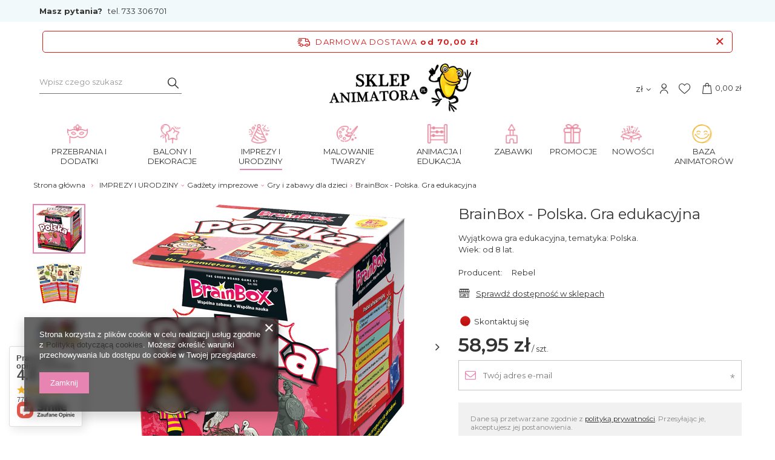

--- FILE ---
content_type: text/html; charset=utf-8
request_url: https://sklepanimatora.pl/product-pol-37397-BrainBox-Polska-Gra-edukacyjna.html
body_size: 52638
content:
<!DOCTYPE html>
<html lang="pl" class="--freeShipping --vat --gross " ><head><meta name='viewport' content='user-scalable=no, initial-scale = 1.0, maximum-scale = 1.0, width=device-width'/> <link rel="preload" crossorigin="anonymous" as="font" href="/gfx/pol/fontello.woff?v=2"><link rel="preconnect" href="https://fonts.googleapis.com"> <link rel="preconnect" href="https://fonts.gstatic.com" crossorigin> <link href="https://fonts.googleapis.com/css2?family=Montserrat:wght@400;500;600;700&display=swap" rel="stylesheet"><meta http-equiv="Content-Type" content="text/html; charset=utf-8"><meta http-equiv="X-UA-Compatible" content="IE=edge"><title>BrainBox - Polska. Gra edukacyjna  | IMPREZY I URODZINY \ Gadżety imprezowe \ Gry i zabawy dla dzieci  ZABAWKI \ Gry  \ Gry edukacyjne </title><meta name="keywords" content="BrainBox - Polska. Gra edukacyjna  Zabawki Zabawki REBEL Rebel  Wiek od 8 lat Liczba graczy od 1     5902650615151 | IMPREZY I URODZINY \ Gadżety imprezowe \ Gry i zabawy dla dzieci  ZABAWKI \ Gry  \ Gry edukacyjne  "><meta name="description" content="BrainBox - Polska. Gra edukacyjna  | Wyjątkowa gra edukacyjna, tematyka: Polska. Wiek: od 8 lat. | IMPREZY I URODZINY \ Gadżety imprezowe \ Gry i zabawy dla dzieci  ZABAWKI \ Gry  \ Gry edukacyjne  "><link rel="icon" href="/gfx/pol/favicon.ico"><meta name="theme-color" content="#E784B1"><meta name="msapplication-navbutton-color" content="#E784B1"><meta name="apple-mobile-web-app-status-bar-style" content="#E784B1"><link rel="preload stylesheet" as="style" href="/gfx/pol/style.css.gzip?r=1749541071"><script>var app_shop={urls:{prefix:'data="/gfx/'.replace('data="', '')+'pol/',graphql:'/graphql/v1/'},vars:{priceType:'gross',priceTypeVat:true,productDeliveryTimeAndAvailabilityWithBasket:false,geoipCountryCode:'US',},txt:{priceTypeText:'',},fn:{},fnrun:{},files:[],graphql:{}};const getCookieByName=(name)=>{const value=`; ${document.cookie}`;const parts = value.split(`; ${name}=`);if(parts.length === 2) return parts.pop().split(';').shift();return false;};if(getCookieByName('freeeshipping_clicked')){document.documentElement.classList.remove('--freeShipping');}if(getCookieByName('rabateCode_clicked')){document.documentElement.classList.remove('--rabateCode');}</script><meta name="robots" content="index,follow"><meta name="rating" content="general"><meta name="Author" content="Sklep Animatora na bazie IdoSell (www.idosell.com/shop).">
<!-- Begin LoginOptions html -->

<style>
#client_new_social .service_item[data-name="service_Apple"]:before, 
#cookie_login_social_more .service_item[data-name="service_Apple"]:before,
.oscop_contact .oscop_login__service[data-service="Apple"]:before {
    display: block;
    height: 2.6rem;
    content: url('/gfx/standards/apple.svg?r=1743165583');
}
.oscop_contact .oscop_login__service[data-service="Apple"]:before {
    height: auto;
    transform: scale(0.8);
}
#client_new_social .service_item[data-name="service_Apple"]:has(img.service_icon):before,
#cookie_login_social_more .service_item[data-name="service_Apple"]:has(img.service_icon):before,
.oscop_contact .oscop_login__service[data-service="Apple"]:has(img.service_icon):before {
    display: none;
}
</style>

<!-- End LoginOptions html -->

<!-- Open Graph -->
<meta property="og:type" content="website"><meta property="og:url" content="https://sklepanimatora.pl/product-pol-37397-BrainBox-Polska-Gra-edukacyjna.html
"><meta property="og:title" content="BrainBox - Polska. Gra edukacyjna"><meta property="og:description" content="Wyjątkowa gra edukacyjna, tematyka: Polska.
Wiek: od 8 lat."><meta property="og:site_name" content="Sklep Animatora"><meta property="og:locale" content="pl_PL"><meta property="og:image" content="https://sklepanimatora.pl/hpeciai/c918ab3b64ce9605df3d96523e750b99/pol_pl_BrainBox-Polska-Gra-edukacyjna-37397_1.png"><meta property="og:image:width" content="450"><meta property="og:image:height" content="470"><link rel="manifest" href="https://sklepanimatora.pl/data/include/pwa/1/manifest.json?t=3"><meta name="apple-mobile-web-app-capable" content="yes"><meta name="apple-mobile-web-app-status-bar-style" content="black"><meta name="apple-mobile-web-app-title" content="sklepanimatora.pl"><link rel="apple-touch-icon" href="/data/include/pwa/1/icon-128.png"><link rel="apple-touch-startup-image" href="/data/include/pwa/1/logo-512.png" /><meta name="msapplication-TileImage" content="/data/include/pwa/1/icon-144.png"><meta name="msapplication-TileColor" content="#2F3BA2"><meta name="msapplication-starturl" content="/"><script type="application/javascript">var _adblock = true;</script><script async src="/data/include/advertising.js"></script><script type="application/javascript">var statusPWA = {
                online: {
                    txt: "Połączono z internetem",
                    bg: "#5fa341"
                },
                offline: {
                    txt: "Brak połączenia z internetem",
                    bg: "#eb5467"
                }
            }</script><script async type="application/javascript" src="/ajax/js/pwa_online_bar.js?v=1&r=6"></script><script >
window.dataLayer = window.dataLayer || [];
window.gtag = function gtag() {
dataLayer.push(arguments);
}
gtag('consent', 'default', {
'ad_storage': 'denied',
'analytics_storage': 'denied',
'ad_personalization': 'denied',
'ad_user_data': 'denied',
'wait_for_update': 500
});

gtag('set', 'ads_data_redaction', true);
</script><script  class='google_consent_mode_update'>
gtag('consent', 'update', {
'ad_storage': 'granted',
'analytics_storage': 'granted',
'ad_personalization': 'granted',
'ad_user_data': 'granted'
});
</script>
<!-- End Open Graph -->

<link rel="canonical" href="https://sklepanimatora.pl/product-pol-37397-BrainBox-Polska-Gra-edukacyjna.html" />

                <!-- Global site tag (gtag.js) -->
                <script  async src="https://www.googletagmanager.com/gtag/js?id=G-TQDZRX6YLF"></script>
                <script >
                    window.dataLayer = window.dataLayer || [];
                    window.gtag = function gtag(){dataLayer.push(arguments);}
                    gtag('js', new Date());
                    
                    gtag('config', 'G-TQDZRX6YLF');

                </script>
                
<!-- Begin additional html or js -->


<!--28|1|7| modified: 2022-09-12 16:30:24-->
<!-- Google Tag Manager -->
<script>(function(w,d,s,l,i){w[l]=w[l]||[];w[l].push({'gtm.start':
new Date().getTime(),event:'gtm.js'});var f=d.getElementsByTagName(s)[0],
j=d.createElement(s),dl=l!='dataLayer'?'&l='+l:'';j.async=true;j.src=
'https://www.googletagmanager.com/gtm.js?id='+i+dl;f.parentNode.insertBefore(j,f);
})(window,document,'script','dataLayer','GTM-5CFW2KV');</script>
<!-- End Google Tag Manager -->
<!--13|1|10-->
<!-- Google Tag Manager -->
<script>(function(w,d,s,l,i){w[l]=w[l]||[];w[l].push({'gtm.start':
new Date().getTime(),event:'gtm.js'});var f=d.getElementsByTagName(s)[0],
j=d.createElement(s),dl=l!='dataLayer'?'&l='+l:'';j.async=true;j.src=
'https://www.googletagmanager.com/gtm.js?id='+i+dl;f.parentNode.insertBefore(j,f);
})(window,document,'script','dataLayer','GTM-5XQ5P8');</script>
<!-- End Google Tag Manager -->
<!--19|1|13-->
<meta name="google-site-verification" content="z29JdRiCCO6TdzcZznZ4RPGxW-wBDY2qGDJop31Lj0U" />
<meta name="google-site-verification" content="vJCNZJC6LfXdrMa7DBTEirvfvt9LeXG3T3AQHNTGMx8" />
<!--20|1|14-->
<style>
#ck_dsclr {background: #FFF !important;    border-bottom: 1px solid #FFF !important;    border-top: 1px solid #BBB !important;}
#ck_dsclr #ck_dsclr_sub {color: #333 !important;}
#ck_dsclr #ckdsclmrshtdwn {background: #333 !important; font-weight: normal; color: #fff !important; border-radius: 8px;}
div#ck_dsclr a {color: #333 !important;  font-weight: bold; text-decoration: underline;   letter-spacing: 0.02em;}
</style>
<!--34|1|23| modified: 2024-06-25 10:11:21-->
<style>
div.basketedit_rebatecodes_outline {display: block;}
#menu_security_policy {clear: both;}
</style>
<!--36|1|25-->
<!-- Meta Pixel Code -->
<script>
!function(f,b,e,v,n,t,s)
{if(f.fbq)return;n=f.fbq=function(){n.callMethod?
n.callMethod.apply(n,arguments):n.queue.push(arguments)};
if(!f._fbq)f._fbq=n;n.push=n;n.loaded=!0;n.version='2.0';
n.queue=[];t=b.createElement(e);t.async=!0;
t.src=v;s=b.getElementsByTagName(e)[0];
s.parentNode.insertBefore(t,s)}(window, document,'script',
'https://connect.facebook.net/en_US/fbevents.js');
fbq('init', '874972615042357');
fbq('track', 'PageView');
</script>
<noscript><img height="1" width="1" style="display:none"
src="https://www.facebook.com/tr?id=874972615042357&ev=PageView&noscript=1"
/></noscript>
<!-- End Meta Pixel Code -->

<!-- End additional html or js -->
                <script>
                if (window.ApplePaySession && window.ApplePaySession.canMakePayments()) {
                    var applePayAvailabilityExpires = new Date();
                    applePayAvailabilityExpires.setTime(applePayAvailabilityExpires.getTime() + 2592000000); //30 days
                    document.cookie = 'applePayAvailability=yes; expires=' + applePayAvailabilityExpires.toUTCString() + '; path=/;secure;'
                    var scriptAppleJs = document.createElement('script');
                    scriptAppleJs.src = "/ajax/js/apple.js?v=3";
                    if (document.readyState === "interactive" || document.readyState === "complete") {
                          document.body.append(scriptAppleJs);
                    } else {
                        document.addEventListener("DOMContentLoaded", () => {
                            document.body.append(scriptAppleJs);
                        });  
                    }
                } else {
                    document.cookie = 'applePayAvailability=no; path=/;secure;'
                }
                </script>
                <script>let paypalDate = new Date();
                    paypalDate.setTime(paypalDate.getTime() + 86400000);
                    document.cookie = 'payPalAvailability_PLN=-1; expires=' + paypalDate.getTime() + '; path=/; secure';
                </script><script src="/data/gzipFile/expressCheckout.js.gz"></script><script type="text/javascript" src="/expressCheckout/smileCheckout.php?v=3"></script><style>express-checkout:not(:defined){-webkit-appearance:none;background:0 0;display:block !important;outline:0;width:100%;min-height:48px;position:relative}</style><link rel="preload" as="image" href="/hpeciai/d869333ea8419182cfb407ab9466378e/pol_pm_BrainBox-Polska-Gra-edukacyjna-37397_1.png"><style>
								#main_banner1.skeleton .main_slider__item > a {
									padding-top: calc(632/480* 100%);
								}
								@media (min-width: 757px) {#main_banner1.skeleton .main_slider__item > a {
									padding-top: calc(462/768* 100%);
								}}
								@media (min-width: 979px) {#main_banner1.skeleton .main_slider__item > a {
									padding-top: calc(482/1168* 100%);
								}}
								#main_banner1 .main_slider__item > a.loading {
									padding-top: calc(632/480* 100%);
								}
								@media (min-width: 757px) {#main_banner1 .main_slider__item > a.loading {
									padding-top: calc(462/768* 100%);
								}}
								@media (min-width: 979px) {#main_banner1 .main_slider__item > a.loading {
									padding-top: calc(482/1168* 100%);
								}}
							</style><style>
									#photos_slider[data-skeleton] .photos__link:before {
										padding-top: calc(470/450* 100%);
									}
									@media (min-width: 979px) {.photos__slider[data-skeleton] .photos__figure:not(.--nav):first-child .photos__link {
										max-height: 470px;
									}}
								</style></head><body>
        <style id="smile_global_replace_styles">
          .projector_smile.projector_smile,
          .smile_basket.smile_basket {
            visibility: hidden !important;
          }
        </style>
        <style id="smile_global_replace_character_icon">
          .smile_basket__block.--desc,
            .projector_smile__block.--desc {
              padding: 1rem;
              line-height: 1.1rem;
              font-size: 1.1rem;
            }
        
          .modal.--smile .modal__wrapper .modal__content:after,
          #dialog_wrapper.smile_info__dialog:after {
            background: url("/gfx/standards/smile_dialog_package.png?r=1682427675") no-repeat;
            background-size: contain;
            position: absolute;
            bottom: 35px;
          }
        
          .modal.--smile .modal__wrapper .headline,
          #dialog_wrapper.smile_info__dialog .headline {
            font-family: "Arial", "Helvetica", sans-serif, "Arial", sans-serif;
            color: #333;
            display: flex;
            align-items: center;
            justify-content: flex-start;
            font-size: 26px;
            font-weight: 600;
            padding: 10px 0;
            text-decoration: none;
            text-align: left;
            line-height: 36px;
            margin-bottom: 15px;
            text-transform: none;
            letter-spacing: normal;
          }
        
          .modal.--smile .modal__wrapper .headline::after,
          #dialog_wrapper.smile_info__dialog .headline::after {
            display: none;
          }
        
          .modal.--smile .modal__wrapper .smile_info__iai,
          #dialog_wrapper.smile_info__dialog .smile_info__iai {
            margin-top: 2px;
          }
        
          @media (min-width: 575px) {
            .modal.--smile .modal__wrapper .modal__content:after,
            #dialog_wrapper.smile_info__dialog:after {
              width: 192px;
              height: 177px;
            }
        
            .modal.--smile .modal__wrapper .headline,
            #dialog_wrapper.smile_info__dialog .headline {
              line-height: 40px;
              margin-right: 70px;
              font-size: 36px;
            }
          }
        
          @media (min-width: 757px) {
            .modal.--smile .modal__wrapper .modal__content:after,
            #dialog_wrapper.smile_info__dialog:after {
              right: 30px;
            }
          }
        
          .smile_desc__wrapper {
            padding-right: 5px;
          }
        
          .projector_smile .--desc .projector_smile__link,
          .smile_basket .--desc .smile_basket__link {
            display: inline-block;
          }
        </style>
        
        <script>
          document.addEventListener("DOMContentLoaded", () => {
            /**
             * Podmiana styli oraz danych w banerze/modalu Smile
             *
             * @param {object} options literał obiektu z opcjami
             * @param {string} options.smile_headline literał "Kupujesz i dostawę masz gratis!"
             * @param {string} options.smile_delivery literał "dostawy ze sklepów internetowych przy"
             * @param {string} options.smile_delivery_minprice literał "zamówieniu za X zł są za darmo."
             * @param {string} options.smile_delivery_name literał "Darmowa dostawa obejmuje dostarczenie..."
             * @param {Array<{icon: string; name: string;}>} options.smile_delivery_icon tablica obiektów z nazwami i odnośnikami do ikon/grafik kurierów
             * @param {string} options.smile_baner literał "Darmowa dostawa do paczkomatu lub punktu odbioru"
             * @param {string} options.smile_description literał "Smile - dostawy ze sklepów internetowych przy zamówieniu od X zł są za darmo"
             * @param {string} options.smile_idosell_logo_title literał "Smile to usługa IdoSell"
             */
            const GlobalSmileReplaceAddon = (options = {}) => {
              let {
                smile_headline,
                smile_delivery,
                smile_delivery_minprice,
                smile_delivery_name,
                smile_delivery_icon,
                smile_baner,
                smile_description,
                smile_idosell_logo_title,
              } = options;
        
              const idosell_logo = "/gfx/standards/Idosell_logo_black.svg?r=1652092770";
              const smile_logo = "/gfx/standards/smile_logo.svg?r=1652092770";
        
              const projectorSmile = document.querySelector(".projector_smile");
              const basketSmile = document.querySelector(".smile_basket");
              const smileModalWrapper = document.querySelector(".smile_info");
        
              const getCourierIcon = (icon, alt, classList = "smile_info__inpost_logo") =>
                `<img class="${classList}" src="${icon}" alt="${alt}"></img>`;
              const injectHtml = (element, html) => element.insertAdjacentHTML("beforeend", html);
        
              const removeCourierIcons = (elementList) => {
                elementList?.forEach((element) => {
                  element.parentElement.removeChild(element);
                });
              };
        
              const appendCourierIcons = (infoContainer, classList) => {
                smile_delivery_icon?.forEach((el, idx) => {
                  const rendered = getCourierIcon(el.icon, el.name || `Smile Courier ${idx}`, classList);
                  injectHtml(infoContainer, rendered);
                });
              };
        
              const handleCourierIcons = (infoContainer, iconElementList, classList) => {
                if (infoContainer && iconElementList && smile_delivery_icon) {
                  if (Array.isArray(smile_delivery_icon)) {
                    removeCourierIcons(iconElementList);
                    appendCourierIcons(infoContainer, classList);
                  }
                }
              };
        
              // Podmiana wszystkich logo smile
              const replaceAllSmileLogo = () => {
                const logoElementList = document.querySelectorAll(
                  ".projector_smile .projector_smile__logo, .smile_info .smile_info__item.--smile .smile_info__logo, .smile_basket .smile_basket__logo"
                );
                if (logoElementList.length === 0) return;
        
                logoElementList.forEach((logoElement) => {
                  logoElement.setAttribute("src", smile_logo);
                  logoElement.setAttribute("data-src", smile_logo);
                });
              };
        
              const replaceBannerSmile = () => {
                const infoContainer =
                  projectorSmile?.querySelector(".projector_smile__inpost") ||
                  basketSmile?.querySelector(".smile_basket__inpost");
                const textElement =
                  projectorSmile?.querySelector(".projector_smile__inpost .projector_smile__inpost_text") ||
                  basketSmile?.querySelector(".smile_basket__inpost .smile_basket__inpost_text");
                const descriptionElement =
                  projectorSmile?.querySelector(".projector_smile__block.--desc") ||
                  basketSmile?.querySelector(".smile_basket__block.--desc");
                const logoElementList = infoContainer?.querySelectorAll("img");
        
                // Podmiana opisu w bannerze
                if (infoContainer && smile_baner) {
                  textElement.textContent = smile_baner;
                }
        
                // Podmiana opisu pod bannerem
                if (descriptionElement && smile_description) {
                  const link =
                    descriptionElement.querySelector(".projector_smile__link") ||
                    descriptionElement.querySelector(".smile_basket__link");
        
                  if (!link) {
                    descriptionElement.innerHTML = "";
                  }
        
                  descriptionElement.insertAdjacentHTML(
                    "afterbegin",
                    `<span class="smile_desc__wrapper">${smile_description}</span>`
                  );
                }
        
                // Podmiana ikon
                let imageClassList;
                if (projectorSmile) {
                  imageClassList = "projector_smile__inpost_logo";
                } else if (basketSmile) {
                  imageClassList = "smile_basket__inpost_logo";
                }
        
                // Podmiana ikon kurierów
                handleCourierIcons(infoContainer, logoElementList, imageClassList);
              };
        
              const replaceModalSmile = () => {
                const smileInfoContainer = smileModalWrapper?.querySelector(".smile_info__item.--smile .smile_info__sub");
                const infoTextElement = smileInfoContainer?.querySelector(".smile_info__text");
                const infoStrongElement = smileInfoContainer?.querySelector(".smile_info__strong");
                const headlineElement = smileModalWrapper?.querySelector(".headline .headline__name");
                const courierContainer = smileModalWrapper?.querySelector(".smile_info__item.--inpost");
                const textElement = courierContainer?.querySelector(".smile_info__text");
                const iconElementList = courierContainer?.querySelectorAll("img");
                const footerContainer = smileModalWrapper?.querySelector(".smile_info__item.--footer");
                const idosellTitle = footerContainer?.querySelector(".smile_info__iai");
                const imageElement = footerContainer?.querySelector("img");
        
                // Podmiana tytułu modala
                if (headlineElement && smile_headline) {
                  headlineElement.textContent = smile_headline;
                }
        
                // Podmiana tekstu obok logo w modalu
                if (smile_delivery && infoTextElement) {
                  infoTextElement.textContent = smile_delivery;
                }
        
                // Podmiana pogrubionego tekstu obok logo w modalu
                if (smile_delivery_minprice && infoStrongElement) {
                  infoStrongElement.innerHTML = smile_delivery_minprice;
                  // infoStrongElement.textContent = smile_delivery_minprice;
                }
        
                // Podmiana opisu kurierów
                if (smile_delivery_name && textElement) {
                  textElement.textContent = smile_delivery_name;
                }
        
                // Podmiana ikon kurierów
                handleCourierIcons(courierContainer, iconElementList, "smile_info__inpost_logo");
        
                // Podmiana logo IdoSell w stopce
                if (imageElement) {
                  imageElement.setAttribute("src", idosell_logo);
                  imageElement.setAttribute("data-src", idosell_logo);
                }
        
                // Podmiana tekstu IdoSell
                if (idosellTitle && smile_idosell_logo_title) {
                  idosellTitle.textContent = smile_idosell_logo_title;
                }
              };
        
              const removeStyles = () => {
                const replaceStyles = document.querySelectorAll("#smile_global_replace_styles");
                if (replaceStyles.length === 0) return;
        
                replaceStyles.forEach((rStyle) => {
                  rStyle.innerHTML = "";
                  rStyle?.remove?.();
                });
              };
        
              const init = () => {
                replaceAllSmileLogo();
                replaceModalSmile();
                replaceBannerSmile();
        
                removeStyles();
              };
        
              try {
                if (!projectorSmile && !basketSmile && !smileModalWrapper) return;
        
                init();
              } catch (error) {
                console.error("[GlobalSmileReplaceAddon] Error:", error);
              }
            };
        
            // [iai:smile_headline] <- literał "Kupujesz i dostawę masz gratis!"
            // [iai:smile_delivery] <- literał "dostawy ze sklepów internetowych przy"
            // [iai:smile_delivery_minprice] <- literał "zamówieniu za 50 zł są za darmo."
            // [iai:smile_delivery_name] <- literał "Darmowa dostawa obejmuje dostarczenie przesyłki do Paczkomatu InPost lub punktu odbioru Orlen Paczka" bądź "Darmowa dostawa obejmuje dostarczenie przesyłki do punktu odbioru Orlen Paczka" w zależności od tego czy InPost pozostanie w Smile
            // [iai:smile_delivery_icon] <- url do ikon/grafik kurierów (logo InPost i Orlen Paczka lub tylko Orlen Paczka - jak wyżej)
            // [iai:smile_baner] <- literał "Darmowa dostawa do paczkomatu lub punktu odbioru" bądź "Darmowa dostawa do punktu odbioru" w zależności od tego czy InPost pozostanie w Smile
            // [iai:smile_description] <- literał "Smile - dostawy ze sklepów internetowych przy zamówieniu od 50 zł są za darmo"
            // [iai:smile_idosell_logo_title] <- literał "Smile to usługa IdoSell"
        
            // Wywołanie GlobalSmileReplaceAddon
            // Do przekazania obiekt z właściwościami:
            // smile_headline
            // smile_delivery
            // smile_delivery_minprice
            // smile_delivery_name
            // smile_delivery_icon
            // smile_baner
            // smile_description
            // smile_idosell_logo_title
        
            try {
              GlobalSmileReplaceAddon({
                smile_headline: "Kupujesz i dostawę masz gratis!",
                smile_delivery: "dostawy ze sklepów internetowych przy",
                smile_delivery_minprice: "zamówieniu za 70,00 zł są za darmo.",
                smile_delivery_name:
                  "Darmowa dostawa obejmuje dostarczenie przesyłki do Paczkomatu InPost",
                smile_delivery_icon: [{ name: "InPost", icon: "/panel/gfx/mainInPostLogo.svg" },],
                smile_baner: "Darmowa dostawa do paczkomatu",
                smile_description: "Smile - dostawy ze sklepów internetowych przy zamówieniu od 70,00 zł są za darmo",
                smile_idosell_logo_title: "Smile to usługa",
              });
            } catch (error) {
              console.error("[GlobalSmileReplaceAddon] DOMContentLoaded_Error:", error);
            }
          },
            false
          );
        </script>
        
<!-- Begin additional html or js -->


<!--29|1|7| modified: 2022-09-12 16:30:39-->
<!-- Google Tag Manager (noscript) -->
<noscript><iframe src="https://www.googletagmanager.com/ns.html?id=GTM-5CFW2KV"
height="0" width="0" style="display:none;visibility:hidden"></iframe></noscript>
<!-- End Google Tag Manager (noscript) -->
<!--14|1|10-->
<!-- Google Tag Manager (noscript) -->
<noscript><iframe src="https://www.googletagmanager.com/ns.html?id=GTM-5XQ5P8"
height="0" width="0" style="display:none;visibility:hidden"></iframe></noscript>
<!-- End Google Tag Manager (noscript) -->

<!-- End additional html or js -->
<script>
					var script = document.createElement('script');
					script.src = app_shop.urls.prefix + 'envelope.js.gzip';

					document.getElementsByTagName('body')[0].insertBefore(script, document.getElementsByTagName('body')[0].firstChild);
				</script><div id="container" class="projector_page container"><header class="row mx-0 flex-nowrap flex-md-wrap commercial_banner"><script class="ajaxLoad">
                app_shop.vars.vat_registered = "true";
                app_shop.vars.currency_format = "###,##0.00";
                
                    app_shop.vars.currency_before_value = false;
                
                    app_shop.vars.currency_space = true;
                
                app_shop.vars.symbol = "zł";
                app_shop.vars.id= "PLN";
                app_shop.vars.baseurl = "http://sklepanimatora.pl/";
                app_shop.vars.sslurl= "https://sklepanimatora.pl/";
                app_shop.vars.curr_url= "%2Fproduct-pol-37397-BrainBox-Polska-Gra-edukacyjna.html";
                

                var currency_decimal_separator = ',';
                var currency_grouping_separator = ' ';

                
                    app_shop.vars.blacklist_extension = ["exe","com","swf","js","php"];
                
                    app_shop.vars.blacklist_mime = ["application/javascript","application/octet-stream","message/http","text/javascript","application/x-deb","application/x-javascript","application/x-shockwave-flash","application/x-msdownload"];
                
                    app_shop.urls.contact = "/contact-pol.html";
                </script><div id="viewType" style="display:none"></div><div id="menu_buttons" class="container"><div class="row menu_buttons_sub"><div class="menu_button_wrapper col-12"><div class="question">
    <p>Masz pytania?  <a href="tel:733306701" title="Zadzwoń do nas">tel. 733 306 701</a></p>
</div></div></div></div><div id="freeShipping" class="freeShipping"><span class="freeShipping__info">Darmowa dostawa</span><strong class="freeShipping__val">
						od 
						70,00 zł</strong><a href="" class="freeShipping__close"></a></div><form action="https://sklepanimatora.pl/search.php" method="get" id="menu_search" class="menu_search px-0 col-md-3 px-md-3"><a href="#showSearchForm" class="menu_search__mobile"></a><div class="menu_search__block"><div class="menu_search__item --input"><input class="menu_search__input" type="text" name="text" autocomplete="off" placeholder="Wpisz czego szukasz"><button class="menu_search__submit" type="submit"></button></div><div class="menu_search__item --results search_result"></div></div></form><div id="logo" class="col-md-6 d-flex align-items-center"><a href="http://sklepanimatora.pl" target="_self"><img src="/data/gfx/mask/pol/logo_1_big.png" alt="Sklep Animatora" width="2528" height="864"></a></div><div id="menu_settings" class="col-md-2 px-0 px-md-3 d-flex align-items-center justify-content-center justify-content-lg-end"><div class="open_trigger"><span class="d-none d-md-inline-block flag_txt">zł</span><div class="menu_settings_wrapper d-md-none"><div class="menu_settings_inline"><div class="menu_settings_header">
										Język i waluta: 
									</div><div class="menu_settings_content"><span class="menu_settings_flag flag flag_pol"></span><strong class="menu_settings_value"><span class="menu_settings_language">pl</span><span> | </span><span class="menu_settings_currency">zł</span></strong></div></div><div class="menu_settings_inline"><div class="menu_settings_header">
										Dostawa do: 
									</div><div class="menu_settings_content"><strong class="menu_settings_value">Poland</strong></div></div></div><i class="icon-angle-down d-none d-md-inline-block"></i></div><form action="https://sklepanimatora.pl/settings.php" method="post"><ul class="bg_alter"><li><div class="form-group"><label for="menu_settings_curr">Waluta</label><div class="select-after"><select class="form-control" name="curr" id="menu_settings_curr"><option value="PLN" selected>zł</option><option value="EUR">€ (1 zł = 0.2326€)
																	</option><option value="USD">$ (1 zł = 0.2646$)
																	</option></select></div></div><div class="form-group"><label for="menu_settings_country">Dostawa do</label><div class="select-after"><select class="form-control" name="country" id="menu_settings_country"><option value="1143020051">Estonia</option><option value="1143020126">Malta</option><option selected value="1143020003">Poland</option></select></div></div></li><li class="buttons"><button class="btn --solid --large" type="submit">
										Zastosuj zmiany
									</button></li></ul></form><div id="menu_additional"><a class="account_link" href="https://sklepanimatora.pl/login.php"></a><div class="shopping_list_top" data-empty="true"><a href="https://sklepanimatora.pl/pl/shoppinglist/" class="wishlist_link slt_link"><i class="icon-animator-heart"></i></a><div class="slt_lists"><ul class="slt_lists__nav"><li class="slt_lists__nav_item" data-list_skeleton="true" data-list_id="true" data-shared="true"><a class="slt_lists__nav_link" data-list_href="true"><span class="slt_lists__nav_name" data-list_name="true"></span><span class="slt_lists__count" data-list_count="true">0</span></a></li></ul><span class="slt_lists__empty">Dodaj do ulubionych produkty, które lubisz i chcesz kupić później.</span></div></div></div></div><div id="menu_basket" class="col-md-1 px-0 pr-md-3 topBasket"><a class="topBasket__sub" href="/basketedit.php"><span class="badge badge-info"></span><strong class="topBasket__price" style="display: none;">0,00 zł</strong></a><div class="topBasket__details --products" style="display: none;"><div class="topBasket__block --labels"><label class="topBasket__item --name">Produkt</label><label class="topBasket__item --sum">Ilość</label><label class="topBasket__item --prices">Cena</label></div><div class="topBasket__block --products"></div></div><div class="topBasket__details --shipping" style="display: none;"><span class="topBasket__name">Koszt dostawy od</span><span id="shipppingCost"></span></div><script>
                        app_shop.vars.cache_html = true;
                    </script></div><nav id="menu_categories" class="col-md-12 px-0 px-md-3 wide"><button type="button" class="navbar-toggler"><i class="icon-reorder"></i></button><div class="navbar-collapse" id="menu_navbar"><ul class="navbar-nav mx-md-n2"><li class="nav-item"><a  href="/pol_m_PRZEBRANIA-I-DODATKI-10768.html" target="_self" title="PRZEBRANIA I DODATKI" class="nav-link nav-gfx" ><img alt="PRZEBRANIA I DODATKI" title="PRZEBRANIA I DODATKI" src="/data/gfx/pol/navigation/7_1_i_9709.png"><span class="gfx_lvl_1">PRZEBRANIA I DODATKI</span></a><ul class="navbar-subnav"><li class="nav-item"><a class="nav-link" href="/pol_m_PRZEBRANIA-I-DODATKI_Stroje-karnawalowe-damskie-10769.html" target="_self">Stroje karnawałowe damskie</a><ul class="navbar-subsubnav more"><li class="nav-item"><a class="nav-link" href="/pol_m_PRZEBRANIA-I-DODATKI_Stroje-karnawalowe-damskie_Bajki-i-kreskowki-10795.html" target="_self">Bajki i kreskówki </a></li><li class="nav-item"><a class="nav-link" href="/pol_m_PRZEBRANIA-I-DODATKI_Stroje-karnawalowe-damskie_Dookola-swiata-10793.html" target="_self">Dookoła świata </a></li><li class="nav-item"><a class="nav-link" href="/pol_m_PRZEBRANIA-I-DODATKI_Stroje-karnawalowe-damskie_Historyczne-10791.html" target="_self">Historyczne </a></li><li class="nav-item"><a class="nav-link" href="/pol_m_PRZEBRANIA-I-DODATKI_Stroje-karnawalowe-damskie_Horror-i-Halloween-10800.html" target="_self">Horror i Halloween </a></li><li class="nav-item"><a class="nav-link" href="/pol_m_PRZEBRANIA-I-DODATKI_Stroje-karnawalowe-damskie_Indianki-10786.html" target="_self">Indianki </a></li><li class="nav-item"><a class="nav-link" href="/pol_m_PRZEBRANIA-I-DODATKI_Stroje-karnawalowe-damskie_Kowbojki-10784.html" target="_self">Kowbojki </a></li><li class="nav-item"><a class="nav-link" href="/pol_m_PRZEBRANIA-I-DODATKI_Stroje-karnawalowe-damskie_Lata-20-10779.html" target="_self">Lata 20</a></li><li class="nav-item"><a class="nav-link" href="/pol_m_PRZEBRANIA-I-DODATKI_Stroje-karnawalowe-damskie_Lata-60-10780.html" target="_self">Lata 60</a></li><li class="nav-item"><a class="nav-link" href="/pol_m_PRZEBRANIA-I-DODATKI_Stroje-karnawalowe-damskie_Lata-70-10781.html" target="_self">Lata 70</a></li><li class="nav-item"><a class="nav-link" href="/pol_m_PRZEBRANIA-I-DODATKI_Stroje-karnawalowe-damskie_Lata-90-10782.html" target="_self">Lata 90 </a></li><li class="nav-item"><a class="nav-link" href="/pol_m_PRZEBRANIA-I-DODATKI_Stroje-karnawalowe-damskie_Mikolajki-i-Boze-Narodzenie-10794.html" target="_self">Mikołajki i Boże Narodzenie </a></li><li class="nav-item"><a class="nav-link" href="/pol_m_PRZEBRANIA-I-DODATKI_Stroje-karnawalowe-damskie_Piratki-10785.html" target="_self">Piratki </a></li><li class="nav-item"><a class="nav-link" href="/pol_m_PRZEBRANIA-I-DODATKI_Stroje-karnawalowe-damskie_Pielegniarki-10792.html" target="_self">Pielęgniarki </a></li><li class="nav-item"><a class="nav-link" href="/pol_m_PRZEBRANIA-I-DODATKI_Stroje-karnawalowe-damskie_Sexy-10783.html" target="_self">Sexy </a></li><li class="nav-item"><a class="nav-link" href="/pol_m_PRZEBRANIA-I-DODATKI_Stroje-karnawalowe-damskie_Smieszne-10788.html" target="_self">Śmieszne </a></li><li class="nav-item"><a class="nav-link" href="/pol_m_PRZEBRANIA-I-DODATKI_Stroje-karnawalowe-damskie_Starozytnosc-10790.html" target="_self">Starożytność </a></li><li class="nav-item"><a class="nav-link" href="/pol_m_PRZEBRANIA-I-DODATKI_Stroje-karnawalowe-damskie_Superbohaterki-10789.html" target="_self">Superbohaterki </a></li><li class="nav-item"><a class="nav-link" href="/pol_m_PRZEBRANIA-I-DODATKI_Stroje-karnawalowe-damskie_Top-stroje-10803.html" target="_self">Top stroje </a></li><li class="nav-item"><a class="nav-link" href="/pol_m_PRZEBRANIA-I-DODATKI_Stroje-karnawalowe-damskie_TV-film-muzyka-10787.html" target="_self">TV, film, muzyka </a></li><li class="nav-item"><a class="nav-link" href="/pol_m_PRZEBRANIA-I-DODATKI_Stroje-karnawalowe-damskie_Wrozki-10796.html" target="_self">Wróżki </a></li><li class="nav-item"><a class="nav-link" href="/pol_m_PRZEBRANIA-I-DODATKI_Stroje-karnawalowe-damskie_Zakonnice-10797.html" target="_self">Zakonnice </a></li><li class="nav-item"><a class="nav-link" href="/pol_m_PRZEBRANIA-I-DODATKI_Stroje-karnawalowe-damskie_Zawody-10798.html" target="_self">Zawody </a></li><li class="nav-item"><a class="nav-link" href="/pol_m_PRZEBRANIA-I-DODATKI_Stroje-karnawalowe-damskie_Zwierzeta-10799.html" target="_self">Zwierzęta </a></li><li class="nav-item"><a class="nav-link" href="/pol_m_PRZEBRANIA-I-DODATKI_Stroje-karnawalowe-damskie_Wszystkie-stroje-damskie-10801.html" target="_self">Wszystkie stroje damskie </a></li><li class="nav-item display-all more"><a href="##" class="nav-link display-all" txt_alt="- zwiń">
                                                                        + rozwiń
                                                                    </a></li></ul></li><li class="nav-item"><a class="nav-link" href="/pol_m_PRZEBRANIA-I-DODATKI_Stroje-karnawalowe-meskie-10770.html" target="_self">Stroje karnawałowe męskie</a><ul class="navbar-subsubnav more"><li class="nav-item"><a class="nav-link" href="/pol_m_PRZEBRANIA-I-DODATKI_Stroje-karnawalowe-meskie_Bajki-i-kreskowki-10819.html" target="_self">Bajki i kreskówki </a></li><li class="nav-item"><a class="nav-link" href="/pol_m_PRZEBRANIA-I-DODATKI_Stroje-karnawalowe-meskie_Dookola-swiata-10816.html" target="_self">Dookoła świata </a></li><li class="nav-item"><a class="nav-link" href="/pol_m_PRZEBRANIA-I-DODATKI_Stroje-karnawalowe-meskie_Garnitury-10804.html" target="_self">Garnitury </a></li><li class="nav-item"><a class="nav-link" href="/pol_m_PRZEBRANIA-I-DODATKI_Stroje-karnawalowe-meskie_Gwiazdy-TV-film-muzyka-10815.html" target="_self">Gwiazdy, TV, film, muzyka </a></li><li class="nav-item"><a class="nav-link" href="/pol_m_PRZEBRANIA-I-DODATKI_Stroje-karnawalowe-meskie_Hipisi-lata-60-10809.html" target="_self">Hipisi - lata 60 </a></li><li class="nav-item"><a class="nav-link" href="/pol_m_PRZEBRANIA-I-DODATKI_Stroje-karnawalowe-meskie_Historyczne-10810.html" target="_self">Historyczne </a></li><li class="nav-item"><a class="nav-link" href="/pol_m_PRZEBRANIA-I-DODATKI_Stroje-karnawalowe-meskie_Horror-i-Halloween-10817.html" target="_self">Horror i Halloween </a></li><li class="nav-item"><a class="nav-link" href="/pol_m_PRZEBRANIA-I-DODATKI_Stroje-karnawalowe-meskie_Kowboje-11515.html" target="_self">Kowboje</a></li><li class="nav-item"><a class="nav-link" href="/pol_m_PRZEBRANIA-I-DODATKI_Stroje-karnawalowe-meskie_Ksieza-i-zakonnicy-10820.html" target="_self">Księża i zakonnicy </a></li><li class="nav-item"><a class="nav-link" href="/pol_m_PRZEBRANIA-I-DODATKI_Stroje-karnawalowe-meskie_Lata-20-10807.html" target="_self">Lata 20. </a></li><li class="nav-item"><a class="nav-link" href="/pol_m_PRZEBRANIA-I-DODATKI_Stroje-karnawalowe-meskie_Lata-40-i-50-10812.html" target="_self">Lata 40. i 50. </a></li><li class="nav-item"><a class="nav-link" href="/pol_m_PRZEBRANIA-I-DODATKI_Stroje-karnawalowe-meskie_Lata-70-10813.html" target="_self">Lata 70. </a></li><li class="nav-item"><a class="nav-link" href="/pol_m_PRZEBRANIA-I-DODATKI_Stroje-karnawalowe-meskie_Lata-80-i-90-10814.html" target="_self">Lata 80. i 90. </a></li><li class="nav-item"><a class="nav-link" href="/pol_m_PRZEBRANIA-I-DODATKI_Stroje-karnawalowe-meskie_Piraci-10808.html" target="_self">Piraci </a></li><li class="nav-item"><a class="nav-link" href="/pol_m_PRZEBRANIA-I-DODATKI_Stroje-karnawalowe-meskie_Starozytnosc-10811.html" target="_self">Starożytność </a></li><li class="nav-item"><a class="nav-link" href="/pol_m_PRZEBRANIA-I-DODATKI_Stroje-karnawalowe-meskie_Smieszne-10806.html" target="_self">Śmieszne </a></li><li class="nav-item"><a class="nav-link" href="/pol_m_PRZEBRANIA-I-DODATKI_Stroje-karnawalowe-meskie_Superbohaterowie-10805.html" target="_self">Superbohaterowie </a></li><li class="nav-item"><a class="nav-link" href="/pol_m_PRZEBRANIA-I-DODATKI_Stroje-karnawalowe-meskie_Top-stroje-10824.html" target="_self">Top stroje </a></li><li class="nav-item"><a class="nav-link" href="/pol_m_PRZEBRANIA-I-DODATKI_Stroje-karnawalowe-meskie_Zawody-10821.html" target="_self">Zawody </a></li><li class="nav-item"><a class="nav-link" href="/pol_m_PRZEBRANIA-I-DODATKI_Stroje-karnawalowe-meskie_Zwierzeta-10818.html" target="_self">Zwierzęta </a></li><li class="nav-item"><a class="nav-link" href="/pol_m_PRZEBRANIA-I-DODATKI_Stroje-karnawalowe-meskie_Wszystkie-stroje-meskie-10822.html" target="_self">Wszystkie stroje męskie </a></li><li class="nav-item display-all more"><a href="##" class="nav-link display-all" txt_alt="- zwiń">
                                                                        + rozwiń
                                                                    </a></li></ul></li><li class="nav-item"><a class="nav-link" href="/pol_m_PRZEBRANIA-I-DODATKI_Stroje-karnawalowe-dla-dziewczynek-10771.html" target="_self">Stroje karnawałowe dla dziewczynek</a><ul class="navbar-subsubnav more"><li class="nav-item"><a class="nav-link" href="/pol_m_PRZEBRANIA-I-DODATKI_Stroje-karnawalowe-dla-dziewczynek_Aniolki-i-diablice-10832.html" target="_self">Aniołki i diablice </a></li><li class="nav-item"><a class="nav-link" href="/pol_m_PRZEBRANIA-I-DODATKI_Stroje-karnawalowe-dla-dziewczynek_Dookola-swiata-10831.html" target="_self">Dookoła świata </a></li><li class="nav-item"><a class="nav-link" href="/pol_m_PRZEBRANIA-I-DODATKI_Stroje-karnawalowe-dla-dziewczynek_Horror-Halloween-10834.html" target="_self">Horror, Halloween </a></li><li class="nav-item"><a class="nav-link" href="/pol_m_PRZEBRANIA-I-DODATKI_Stroje-karnawalowe-dla-dziewczynek_Jaselka-i-Boze-Narodzenie-10835.html" target="_self">Jasełka i Boże Narodzenie </a></li><li class="nav-item"><a class="nav-link" href="/pol_m_PRZEBRANIA-I-DODATKI_Stroje-karnawalowe-dla-dziewczynek_Kowbojki-i-Indianki-10828.html" target="_self">Kowbojki i Indianki </a></li><li class="nav-item"><a class="nav-link" href="/pol_m_PRZEBRANIA-I-DODATKI_Stroje-karnawalowe-dla-dziewczynek_Ksiezniczki-i-wrozki-10827.html" target="_self">Księżniczki i wróżki </a></li><li class="nav-item"><a class="nav-link" href="/pol_m_PRZEBRANIA-I-DODATKI_Stroje-karnawalowe-dla-dziewczynek_Minione-epoki-10829.html" target="_self">Minione epoki </a></li><li class="nav-item"><a class="nav-link" href="/pol_m_PRZEBRANIA-I-DODATKI_Stroje-karnawalowe-dla-dziewczynek_Stroje-Elzy-10826.html" target="_self">Stroje Elzy </a></li><li class="nav-item"><a class="nav-link" href="/pol_m_PRZEBRANIA-I-DODATKI_Stroje-karnawalowe-dla-dziewczynek_Top-stroje-10838.html" target="_self">Top stroje </a></li><li class="nav-item"><a class="nav-link" href="/pol_m_PRZEBRANIA-I-DODATKI_Stroje-karnawalowe-dla-dziewczynek_TV-Bajka-10825.html" target="_self">TV, Bajka </a></li><li class="nav-item"><a class="nav-link" href="/pol_m_PRZEBRANIA-I-DODATKI_Stroje-karnawalowe-dla-dziewczynek_Zwierzeta-10830.html" target="_self">Zwierzęta </a></li><li class="nav-item"><a class="nav-link" href="/pol_m_PRZEBRANIA-I-DODATKI_Stroje-karnawalowe-dla-dziewczynek_Zawody-swiata-10833.html" target="_self">Zawody świata </a></li><li class="nav-item"><a class="nav-link" href="/pol_m_PRZEBRANIA-I-DODATKI_Stroje-karnawalowe-dla-dziewczynek_Pozostale-stroje-10836.html" target="_self">Pozostałe stroje </a></li><li class="nav-item display-all more"><a href="##" class="nav-link display-all" txt_alt="- zwiń">
                                                                        + rozwiń
                                                                    </a></li></ul></li><li class="nav-item"><a class="nav-link" href="/pol_m_PRZEBRANIA-I-DODATKI_Stroje-karnawalowe-dla-chlopcow-10772.html" target="_self">Stroje karnawałowe dla chłopców</a><ul class="navbar-subsubnav more"><li class="nav-item"><a class="nav-link" href="/pol_m_PRZEBRANIA-I-DODATKI_Stroje-karnawalowe-dla-chlopcow_Dookola-swiata-10846.html" target="_self">Dookoła świata </a></li><li class="nav-item"><a class="nav-link" href="/pol_m_PRZEBRANIA-I-DODATKI_Stroje-karnawalowe-dla-chlopcow_Horror-Halloween-10848.html" target="_self">Horror, Halloween </a></li><li class="nav-item"><a class="nav-link" href="/pol_m_PRZEBRANIA-I-DODATKI_Stroje-karnawalowe-dla-chlopcow_Jaselka-i-Boze-Narodzenie-10849.html" target="_self">Jasełka i Boże Narodzenie </a></li><li class="nav-item"><a class="nav-link" href="/pol_m_PRZEBRANIA-I-DODATKI_Stroje-karnawalowe-dla-chlopcow_Kowboje-i-Indianie-10842.html" target="_self">Kowboje i Indianie </a></li><li class="nav-item"><a class="nav-link" href="/pol_m_PRZEBRANIA-I-DODATKI_Stroje-karnawalowe-dla-chlopcow_Minione-epoki-10845.html" target="_self">Minione epoki </a></li><li class="nav-item"><a class="nav-link" href="/pol_m_PRZEBRANIA-I-DODATKI_Stroje-karnawalowe-dla-chlopcow_Ninja-10840.html" target="_self">Ninja </a></li><li class="nav-item"><a class="nav-link" href="/pol_m_PRZEBRANIA-I-DODATKI_Stroje-karnawalowe-dla-chlopcow_Piraci-10841.html" target="_self">Piraci </a></li><li class="nav-item"><a class="nav-link" href="/pol_m_PRZEBRANIA-I-DODATKI_Stroje-karnawalowe-dla-chlopcow_Superbohaterowie-10839.html" target="_self">Superbohaterowie </a></li><li class="nav-item"><a class="nav-link" href="/pol_m_PRZEBRANIA-I-DODATKI_Stroje-karnawalowe-dla-chlopcow_Top-stroje-10851.html" target="_self">Top stroje </a></li><li class="nav-item"><a class="nav-link" href="/pol_m_PRZEBRANIA-I-DODATKI_Stroje-karnawalowe-dla-chlopcow_TV-Bajka-10844.html" target="_self">TV, Bajka </a></li><li class="nav-item"><a class="nav-link" href="/pol_m_PRZEBRANIA-I-DODATKI_Stroje-karnawalowe-dla-chlopcow_Zwierzeta-10843.html" target="_self">Zwierzęta </a></li><li class="nav-item"><a class="nav-link" href="/pol_m_PRZEBRANIA-I-DODATKI_Stroje-karnawalowe-dla-chlopcow_Zawody-swiata-10847.html" target="_self">Zawody świata </a></li><li class="nav-item"><a class="nav-link" href="/pol_m_PRZEBRANIA-I-DODATKI_Stroje-karnawalowe-dla-chlopcow_Pozostale-stroje-10850.html" target="_self">Pozostałe stroje </a></li><li class="nav-item display-all more"><a href="##" class="nav-link display-all" txt_alt="- zwiń">
                                                                        + rozwiń
                                                                    </a></li></ul></li><li class="nav-item"><a class="nav-link" href="/pol_m_PRZEBRANIA-I-DODATKI_Peruki-i-nakrycia-glowy-10773.html" target="_self">Peruki i nakrycia głowy </a><ul class="navbar-subsubnav"><li class="nav-item"><a class="nav-link" href="/pol_m_PRZEBRANIA-I-DODATKI_Peruki-i-nakrycia-glowy-_Bandamka-10857.html" target="_self">Bandamka </a></li><li class="nav-item"><a class="nav-link" href="/pol_m_PRZEBRANIA-I-DODATKI_Peruki-i-nakrycia-glowy-_Helmy-i-kaski-10855.html" target="_self">Hełmy i kaski </a></li><li class="nav-item"><a class="nav-link" href="/pol_m_PRZEBRANIA-I-DODATKI_Peruki-i-nakrycia-glowy-_Kapelusze-i-czapki-10854.html" target="_self">Kapelusze i czapki </a></li><li class="nav-item"><a class="nav-link" href="/pol_m_PRZEBRANIA-I-DODATKI_Peruki-i-nakrycia-glowy-_Korony-i-tiary-10858.html" target="_self">Korony i tiary </a></li><li class="nav-item"><a class="nav-link" href="/pol_m_PRZEBRANIA-I-DODATKI_Peruki-i-nakrycia-glowy-_Opaski-10856.html" target="_self">Opaski </a></li><li class="nav-item"><a class="nav-link" href="/pol_m_PRZEBRANIA-I-DODATKI_Peruki-i-nakrycia-glowy-_Peruki-10853.html" target="_self">Peruki </a></li><li class="nav-item"><a class="nav-link" href="/pol_m_PRZEBRANIA-I-DODATKI_Peruki-i-nakrycia-glowy-_Pioropusze-10859.html" target="_self">Pióropusze </a></li></ul></li><li class="nav-item"><a class="nav-link" href="/pol_m_PRZEBRANIA-I-DODATKI_Dodatki-do-strojow-10774.html" target="_self">Dodatki do strojów </a><ul class="navbar-subsubnav more"><li class="nav-item"><a class="nav-link" href="/pol_m_PRZEBRANIA-I-DODATKI_Dodatki-do-strojow-_Maski-10861.html" target="_self">Maski </a></li><li class="nav-item"><a class="nav-link" href="/pol_m_PRZEBRANIA-I-DODATKI_Dodatki-do-strojow-_Bizuteria-10862.html" target="_self">Biżuteria </a></li><li class="nav-item"><a class="nav-link" href="/pol_m_PRZEBRANIA-I-DODATKI_Dodatki-do-strojow-_Buty-10863.html" target="_self">Buty </a></li><li class="nav-item"><a class="nav-link" href="/pol_m_PRZEBRANIA-I-DODATKI_Dodatki-do-strojow-_Okulary-10864.html" target="_self">Okulary </a></li><li class="nav-item"><a class="nav-link" href="/pol_m_PRZEBRANIA-I-DODATKI_Dodatki-do-strojow-_Bielizna-10865.html" target="_self">Bielizna </a></li><li class="nav-item"><a class="nav-link" href="/pol_m_PRZEBRANIA-I-DODATKI_Dodatki-do-strojow-_Bron-10866.html" target="_self">Broń </a></li><li class="nav-item"><a class="nav-link" href="/pol_m_PRZEBRANIA-I-DODATKI_Dodatki-do-strojow-_Krawaty-i-Muszki-10867.html" target="_self">Krawaty i Muszki </a></li><li class="nav-item"><a class="nav-link" href="/pol_m_PRZEBRANIA-I-DODATKI_Dodatki-do-strojow-_Paski-i-szelki-10868.html" target="_self">Paski i szelki </a></li><li class="nav-item"><a class="nav-link" href="/pol_m_PRZEBRANIA-I-DODATKI_Dodatki-do-strojow-_Rekawiczki-10869.html" target="_self">Rękawiczki </a></li><li class="nav-item"><a class="nav-link" href="/pol_m_PRZEBRANIA-I-DODATKI_Dodatki-do-strojow-_Skrzydla-i-rozdzki-10870.html" target="_self">Skrzydła i różdżki </a></li><li class="nav-item"><a class="nav-link" href="/pol_m_PRZEBRANIA-I-DODATKI_Dodatki-do-strojow-_Boa-z-pior-10871.html" target="_self">Boa z piór </a></li><li class="nav-item"><a class="nav-link" href="/pol_m_PRZEBRANIA-I-DODATKI_Dodatki-do-strojow-_Torebki-10872.html" target="_self">Torebki </a></li><li class="nav-item"><a class="nav-link" href="/pol_m_PRZEBRANIA-I-DODATKI_Dodatki-do-strojow-_Dodatki-dla-zwierzat-11592.html" target="_self">Dodatki dla zwierząt</a></li><li class="nav-item"><a class="nav-link" href="/pol_m_PRZEBRANIA-I-DODATKI_Dodatki-do-strojow-_Pozostale-rekwizyty-10873.html" target="_self">Pozostałe rekwizyty </a></li><li class="nav-item display-all more"><a href="##" class="nav-link display-all" txt_alt="- zwiń">
                                                                        + rozwiń
                                                                    </a></li></ul></li><li class="nav-item empty"><a class="nav-link" href="/pol_m_PRZEBRANIA-I-DODATKI_Stroje-na-barana-10777.html" target="_self">Stroje na barana </a></li><li class="nav-item"><a class="nav-link" href="/pol_m_PRZEBRANIA-I-DODATKI_Stroje-dla-Animatorow-Zabaw-10778.html" target="_self">Stroje dla Animatorów Zabaw</a><ul class="navbar-subsubnav"><li class="nav-item"><a class="nav-link" href="/pol_m_PRZEBRANIA-I-DODATKI_Stroje-dla-Animatorow-Zabaw_Garnitury-meskie-10892.html" target="_self">Garnitury męskie </a></li><li class="nav-item"><a class="nav-link" href="/pol_m_PRZEBRANIA-I-DODATKI_Stroje-dla-Animatorow-Zabaw_Garnitury-damskie-10893.html" target="_self">Garnitury damskie </a></li><li class="nav-item"><a class="nav-link" href="/pol_m_PRZEBRANIA-I-DODATKI_Stroje-dla-Animatorow-Zabaw_TUTU-spodniczki-10894.html" target="_self">TUTU spódniczki</a></li><li class="nav-item"><a class="nav-link" href="/pol_m_PRZEBRANIA-I-DODATKI_Stroje-dla-Animatorow-Zabaw_Koszulki-damskie-10895.html" target="_self">Koszulki damskie </a></li><li class="nav-item"><a class="nav-link" href="/pol_m_PRZEBRANIA-I-DODATKI_Stroje-dla-Animatorow-Zabaw_Torby-10896.html" target="_self">Torby </a></li><li class="nav-item"><a class="nav-link" href="/pol_m_PRZEBRANIA-I-DODATKI_Stroje-dla-Animatorow-Zabaw_Plecaki-10897.html" target="_self">Plecaki </a></li><li class="nav-item"><a class="nav-link" href="/pol_m_PRZEBRANIA-I-DODATKI_Stroje-dla-Animatorow-Zabaw_Nerki-10898.html" target="_self">Nerki </a></li><li class="nav-item"><a class="nav-link" href="/pol_m_PRZEBRANIA-I-DODATKI_Stroje-dla-Animatorow-Zabaw_Organizery-10899.html" target="_self">Organizery </a></li></ul></li><li class="nav-item display-all empty"><a class="nav-link display-all" href="/pol_m_PRZEBRANIA-I-DODATKI-10768.html">+ Pokaż wszystkie</a></li></ul></li><li class="nav-item"><a  href="/pol_m_BALONY-I-DEKORACJE-10900.html" target="_self" title="BALONY I DEKORACJE" class="nav-link nav-gfx" ><img alt="BALONY I DEKORACJE" title="BALONY I DEKORACJE" src="/data/gfx/pol/navigation/7_1_i_9856.png"><span class="gfx_lvl_1">BALONY I DEKORACJE</span></a><ul class="navbar-subnav"><li class="nav-item"><a class="nav-link" href="/pol_m_BALONY-I-DEKORACJE_Balony-i-akcesoria-10908.html" target="_self">Balony i akcesoria </a><ul class="navbar-subsubnav more"><li class="nav-item"><a class="nav-link" href="/pol_m_BALONY-I-DEKORACJE_Balony-i-akcesoria-_Balony-gumowe-10909.html" target="_self">Balony gumowe </a></li><li class="nav-item"><a class="nav-link" href="/pol_m_BALONY-I-DEKORACJE_Balony-i-akcesoria-_Balony-foliowe-10910.html" target="_self">Balony foliowe</a></li><li class="nav-item"><a class="nav-link" href="/pol_m_BALONY-I-DEKORACJE_Balony-i-akcesoria-_Balony-Bubble-11346.html" target="_self">Balony Bubble</a></li><li class="nav-item"><a class="nav-link" href="/pol_m_BALONY-I-DEKORACJE_Balony-i-akcesoria-_Balony-urodzinowe-10911.html" target="_self">Balony urodzinowe </a></li><li class="nav-item"><a class="nav-link" href="/pol_m_BALONY-I-DEKORACJE_Balony-i-akcesoria-_Balony-swiecace-LED-10912.html" target="_self">Balony świecące LED </a></li><li class="nav-item"><a class="nav-link" href="/pol_m_BALONY-I-DEKORACJE_Balony-i-akcesoria-_Balony-do-modelowania-10913.html" target="_self">Balony do modelowania </a></li><li class="nav-item"><a class="nav-link" href="/pol_m_BALONY-I-DEKORACJE_Balony-i-akcesoria-_Akcesoria-do-balonow-10914.html" target="_self">Akcesoria do balonów </a></li><li class="nav-item"><a class="nav-link" href="/pol_m_BALONY-I-DEKORACJE_Balony-i-akcesoria-_Zestawy-balonow-11252.html" target="_self">Zestawy balonów</a></li><li class="nav-item"><a class="nav-link" href="/pol_m_BALONY-I-DEKORACJE_Balony-i-akcesoria-_Girlandy-balonowe-11315.html" target="_self">Girlandy balonowe</a></li><li class="nav-item"><a class="nav-link" href="/pol_m_BALONY-I-DEKORACJE_Balony-i-akcesoria-_Paczka-balonowa-11316.html" target="_self">Paczka balonowa</a></li><li class="nav-item display-all more"><a href="##" class="nav-link display-all" txt_alt="- zwiń">
                                                                        + rozwiń
                                                                    </a></li></ul></li><li class="nav-item"><a class="nav-link" href="/pol_m_BALONY-I-DEKORACJE_Hel-do-balonow-11253.html" target="_self">Hel do balonów</a><ul class="navbar-subsubnav"><li class="nav-item"><a class="nav-link" href="/pol_m_BALONY-I-DEKORACJE_Hel-do-balonow_Butle-z-helem-jednorazowe-11254.html" target="_self">Butle z helem jednorazowe</a></li><li class="nav-item"><a class="nav-link" href="/pol_m_BALONY-I-DEKORACJE_Hel-do-balonow_Butle-z-helem-do-wypozyczenia-11255.html" target="_self">Butle z helem do wypożyczenia</a></li><li class="nav-item"><a class="nav-link" href="/pol_m_BALONY-I-DEKORACJE_Hel-do-balonow_Zel-uszczelniajacy-do-balonow-11256.html" target="_self">Żel uszczelniający do balonów</a></li></ul></li><li class="nav-item"><a class="nav-link" href="/pol_m_BALONY-I-DEKORACJE_Dekoracje-sali-10901.html" target="_self">Dekoracje sali </a><ul class="navbar-subsubnav"><li class="nav-item"><a class="nav-link" href="/pol_m_BALONY-I-DEKORACJE_Dekoracje-sali-_Dekoracje-roslinne-11661.html" target="_blank">Dekoracje roślinne</a></li><li class="nav-item"><a class="nav-link" href="/pol_m_BALONY-I-DEKORACJE_Dekoracje-sali-_Dekoracje-wiszace-11258.html" target="_self">Dekoracje wiszące</a></li><li class="nav-item"><a class="nav-link" href="/pol_m_BALONY-I-DEKORACJE_Dekoracje-sali-_Girlandy-i-banery-10983.html" target="_self">Girlandy i banery </a></li><li class="nav-item"><a class="nav-link" href="/pol_m_BALONY-I-DEKORACJE_Dekoracje-sali-_Konfetti-i-serpentyny-10984.html" target="_self">Konfetti i serpentyny </a></li><li class="nav-item"><a class="nav-link" href="/pol_m_BALONY-I-DEKORACJE_Dekoracje-sali-_Kurtyny-dekoracyjne-11257.html" target="_self">Kurtyny dekoracyjne</a></li><li class="nav-item"><a class="nav-link" href="/pol_m_BALONY-I-DEKORACJE_Dekoracje-sali-_Lampiony-10982.html" target="_self">Lampiony </a></li><li class="nav-item"><a class="nav-link" href="/pol_m_BALONY-I-DEKORACJE_Dekoracje-sali-_Napisy-Ledowe-11396.html" target="_self">Napisy Ledowe</a></li><li class="nav-item"><a class="nav-link" href="/pol_m_BALONY-I-DEKORACJE_Dekoracje-sali-_Rozety-papierowe-i-pompony-10907.html" target="_self">Rozety papierowe i pompony </a></li></ul></li><li class="nav-item"><a class="nav-link" href="/pol_m_BALONY-I-DEKORACJE_Dekoracje-stolu-10902.html" target="_self">Dekoracje stołu </a><ul class="navbar-subsubnav"><li class="nav-item"><a class="nav-link" href="/pol_m_BALONY-I-DEKORACJE_Dekoracje-stolu-_Obrusy-10915.html" target="_self">Obrusy </a></li><li class="nav-item"><a class="nav-link" href="/pol_m_BALONY-I-DEKORACJE_Dekoracje-stolu-_Konfetti-10916.html" target="_self">Konfetti </a></li><li class="nav-item"><a class="nav-link" href="/pol_m_BALONY-I-DEKORACJE_Dekoracje-stolu-_Serwetki-10917.html" target="_self">Serwetki </a></li><li class="nav-item"><a class="nav-link" href="/pol_m_BALONY-I-DEKORACJE_Dekoracje-stolu-_Winietki-na-stol-10918.html" target="_self">Winietki na stół </a></li><li class="nav-item"><a class="nav-link" href="/pol_m_BALONY-I-DEKORACJE_Dekoracje-stolu-_Pozostale-dekoracje-stolu-10919.html" target="_self">Pozostałe dekoracje stołu </a></li></ul></li><li class="nav-item"><a class="nav-link" href="/pol_m_BALONY-I-DEKORACJE_Serwowanie-potraw-10903.html" target="_self">Serwowanie potraw </a><ul class="navbar-subsubnav"><li class="nav-item"><a class="nav-link" href="/pol_m_BALONY-I-DEKORACJE_Serwowanie-potraw-_Talerzyki-10933.html" target="_self">Talerzyki </a></li><li class="nav-item"><a class="nav-link" href="/pol_m_BALONY-I-DEKORACJE_Serwowanie-potraw-_Sztucce-10935.html" target="_self">Sztućce </a></li><li class="nav-item"><a class="nav-link" href="/pol_m_BALONY-I-DEKORACJE_Serwowanie-potraw-_Pozostale-akcesoria-10939.html" target="_self">Pozostałe akcesoria </a></li></ul></li><li class="nav-item"><a class="nav-link" href="/pol_m_BALONY-I-DEKORACJE_Serwowanie-napojow-10904.html" target="_self">Serwowanie napojów </a><ul class="navbar-subsubnav"><li class="nav-item"><a class="nav-link" href="/pol_m_BALONY-I-DEKORACJE_Serwowanie-napojow-_Kubeczki-10940.html" target="_self">Kubeczki </a></li><li class="nav-item"><a class="nav-link" href="/pol_m_BALONY-I-DEKORACJE_Serwowanie-napojow-_Kieliszki-10944.html" target="_self">Kieliszki </a></li><li class="nav-item"><a class="nav-link" href="/pol_m_BALONY-I-DEKORACJE_Serwowanie-napojow-_Slomki-i-dekoracje-drinkow-10947.html" target="_self">Słomki i dekoracje drinków </a></li></ul></li><li class="nav-item"><a class="nav-link" href="/pol_m_BALONY-I-DEKORACJE_Dekoracja-tortu-10905.html" target="_self">Dekoracja tortu </a><ul class="navbar-subsubnav"><li class="nav-item"><a class="nav-link" href="/pol_m_BALONY-I-DEKORACJE_Dekoracja-tortu-_Toppery-na-tort-10951.html" target="_self">Toppery na tort </a></li><li class="nav-item"><a class="nav-link" href="/pol_m_BALONY-I-DEKORACJE_Dekoracja-tortu-_Oplatki-na-tort-i-dekoracje-tortu-11259.html" target="_self">Opłatki na tort i dekoracje tortu</a></li><li class="nav-item"><a class="nav-link" href="/pol_m_BALONY-I-DEKORACJE_Dekoracja-tortu-_Swieczki-na-tort-10955.html" target="_self">Świeczki na tort </a></li><li class="nav-item"><a class="nav-link" href="/pol_m_BALONY-I-DEKORACJE_Dekoracja-tortu-_Papilotki-i-ozdoby-do-babeczek-10962.html" target="_self">Papilotki i ozdoby do babeczek </a></li><li class="nav-item"><a class="nav-link" href="/pol_m_BALONY-I-DEKORACJE_Dekoracja-tortu-_Akcesoria-do-wypiekow-i-etykiety-na-slodki-stol-10966.html" target="_self">Akcesoria do wypieków i etykiety na słodki stół </a></li></ul></li><li class="nav-item"><a class="nav-link" href="/pol_m_BALONY-I-DEKORACJE_Dekoracje-w-kolorze-10906.html" target="_self">Dekoracje w kolorze </a><ul class="navbar-subsubnav more"><li class="nav-item"><a class="nav-link" href="/pol_m_BALONY-I-DEKORACJE_Dekoracje-w-kolorze-_Biale-dekoracje-10976.html" target="_self">Białe dekoracje </a></li><li class="nav-item"><a class="nav-link" href="/pol_m_BALONY-I-DEKORACJE_Dekoracje-w-kolorze-_Brazowe-bezowe-dekoracje-10978.html" target="_self">Brązowe, beżowe dekoracje </a></li><li class="nav-item"><a class="nav-link" href="/pol_m_BALONY-I-DEKORACJE_Dekoracje-w-kolorze-_Ciemnoniebieskie-dekoracje-10971.html" target="_self">Ciemnoniebieskie dekoracje </a></li><li class="nav-item"><a class="nav-link" href="/pol_m_BALONY-I-DEKORACJE_Dekoracje-w-kolorze-_Ciemnorozowe-dekoracje-10969.html" target="_self">Ciemnoróżowe dekoracje </a></li><li class="nav-item"><a class="nav-link" href="/pol_m_BALONY-I-DEKORACJE_Dekoracje-w-kolorze-_Czarne-dekoracje-10977.html" target="_self">Czarne dekoracje </a></li><li class="nav-item"><a class="nav-link" href="/pol_m_BALONY-I-DEKORACJE_Dekoracje-w-kolorze-_Czerwone-dekoracje-10968.html" target="_self">Czerwone dekoracje </a></li><li class="nav-item"><a class="nav-link" href="/pol_m_BALONY-I-DEKORACJE_Dekoracje-w-kolorze-_Dekoracje-Rose-Gold-10981.html" target="_self">Dekoracje Rose Gold </a></li><li class="nav-item"><a class="nav-link" href="/pol_m_BALONY-I-DEKORACJE_Dekoracje-w-kolorze-_Fioletowe-dekoracje-10974.html" target="_self">Fioletowe dekoracje </a></li><li class="nav-item"><a class="nav-link" href="/pol_m_BALONY-I-DEKORACJE_Dekoracje-w-kolorze-_Jasnorozowe-dekoracje-10970.html" target="_self">Jasnoróżowe dekoracje </a></li><li class="nav-item"><a class="nav-link" href="/pol_m_BALONY-I-DEKORACJE_Dekoracje-w-kolorze-_Jasnoniebieskie-dekoracje-10972.html" target="_self">Jasnoniebieskie dekoracje </a></li><li class="nav-item"><a class="nav-link" href="/pol_m_BALONY-I-DEKORACJE_Dekoracje-w-kolorze-_Kwiatowe-dekoracje-11603.html" target="_self">Kwiatowe dekoracje</a></li><li class="nav-item"><a class="nav-link" href="/pol_m_BALONY-I-DEKORACJE_Dekoracje-w-kolorze-_Pomaranczowe-dekoracje-11747.html" target="_blank">Pomarańczowe dekoracje</a></li><li class="nav-item"><a class="nav-link" href="/pol_m_BALONY-I-DEKORACJE_Dekoracje-w-kolorze-_Srebrne-dekoracje-10979.html" target="_self">Srebrne dekoracje </a></li><li class="nav-item"><a class="nav-link" href="/pol_m_BALONY-I-DEKORACJE_Dekoracje-w-kolorze-_Wielokolorowe-dekoracje-10967.html" target="_self">Wielokolorowe dekoracje </a></li><li class="nav-item"><a class="nav-link" href="/pol_m_BALONY-I-DEKORACJE_Dekoracje-w-kolorze-_Zielone-dekoracje-10975.html" target="_self">Zielone dekoracje </a></li><li class="nav-item"><a class="nav-link" href="/pol_m_BALONY-I-DEKORACJE_Dekoracje-w-kolorze-_Zlote-dekoracje-10980.html" target="_self">Złote dekoracje </a></li><li class="nav-item"><a class="nav-link" href="/pol_m_BALONY-I-DEKORACJE_Dekoracje-w-kolorze-_Zolte-dekoracje-10973.html" target="_self">Żółte dekoracje </a></li><li class="nav-item display-all more"><a href="##" class="nav-link display-all" txt_alt="- zwiń">
                                                                        + rozwiń
                                                                    </a></li></ul></li><li class="nav-item display-all empty"><a class="nav-link display-all" href="/pol_m_BALONY-I-DEKORACJE-10900.html">+ Pokaż wszystkie</a></li></ul></li><li class="nav-item active"><a  href="/pol_m_IMPREZY-I-URODZINY-10479.html" target="_self" title="IMPREZY I URODZINY" class="nav-link active nav-gfx" ><img alt="IMPREZY I URODZINY" title="IMPREZY I URODZINY" src="/data/gfx/pol/navigation/7_1_i_9416.png"><span class="gfx_lvl_1">IMPREZY I URODZINY</span></a><ul class="navbar-subnav"><li class="nav-item"><a class="nav-link" href="/pol_m_IMPREZY-I-URODZINY_Roczek-10480.html" target="_self">Roczek</a><ul class="navbar-subsubnav more"><li class="nav-item"><a class="nav-link" href="/pol_m_IMPREZY-I-URODZINY_Roczek_Pomysly-na-roczek-dziecka-10486.html" target="_self">Pomysły na roczek dziecka </a></li><li class="nav-item"><a class="nav-link" href="/pol_m_IMPREZY-I-URODZINY_Roczek_Balony-na-roczek-10487.html" target="_self">Balony na roczek</a></li><li class="nav-item"><a class="nav-link" href="/pol_m_IMPREZY-I-URODZINY_Roczek_Dekoracje-na-roczek-10488.html" target="_self">Dekoracje na roczek</a></li><li class="nav-item"><a class="nav-link" href="/pol_m_IMPREZY-I-URODZINY_Roczek_Zaproszenia-na-roczek-10489.html" target="_self">Zaproszenia na roczek</a></li><li class="nav-item"><a class="nav-link" href="/pol_m_IMPREZY-I-URODZINY_Roczek_Kartki-urodzinowe-na-roczek-10490.html" target="_self">Kartki urodzinowe na roczek</a></li><li class="nav-item"><a class="nav-link" href="/pol_m_IMPREZY-I-URODZINY_Roczek_Akcesoria-na-roczek-10491.html" target="_self">Akcesoria na roczek </a></li><li class="nav-item"><a class="nav-link" href="/pol_m_IMPREZY-I-URODZINY_Roczek_Swieczki-urodzinowe-10492.html" target="_self">Świeczki urodzinowe </a></li><li class="nav-item"><a class="nav-link" href="/pol_m_IMPREZY-I-URODZINY_Roczek_Balony-literki-10493.html" target="_self">Balony literki </a></li><li class="nav-item"><a class="nav-link" href="/pol_m_IMPREZY-I-URODZINY_Roczek_Opakowania-prezentow-na-roczek-10494.html" target="_self">Opakowania prezentów na roczek </a></li><li class="nav-item"><a class="nav-link" href="/pol_m_IMPREZY-I-URODZINY_Roczek_Serwowanie-potraw-10495.html" target="_self">Serwowanie potraw </a></li><li class="nav-item"><a class="nav-link" href="/pol_m_IMPREZY-I-URODZINY_Roczek_Serwowanie-napojow-10496.html" target="_self">Serwowanie napojów </a></li><li class="nav-item"><a class="nav-link" href="/pol_m_IMPREZY-I-URODZINY_Roczek_Serwetki-na-roczek-10497.html" target="_self">Serwetki na roczek </a></li><li class="nav-item display-all more"><a href="##" class="nav-link display-all" txt_alt="- zwiń">
                                                                        + rozwiń
                                                                    </a></li><li class="nav-item display-all"><a class="nav-link display-all" href="/pol_m_IMPREZY-I-URODZINY_Roczek-10480.html">+ Pokaż wszystkie</a></li></ul></li><li class="nav-item"><a class="nav-link" href="/pol_m_IMPREZY-I-URODZINY_Urodziny-doroslych-10481.html" target="_self">Urodziny dorosłych</a><ul class="navbar-subsubnav more"><li class="nav-item"><a class="nav-link" href="/pol_m_IMPREZY-I-URODZINY_Urodziny-doroslych_Pomysly-na-urodziny-serie-10499.html" target="_self">Pomysły na urodziny serie</a></li><li class="nav-item"><a class="nav-link" href="/pol_m_IMPREZY-I-URODZINY_Urodziny-doroslych_Gadzety-urodzinowe-10500.html" target="_self">Gadżety urodzinowe </a></li><li class="nav-item"><a class="nav-link" href="/pol_m_IMPREZY-I-URODZINY_Urodziny-doroslych_18-urodziny-10501.html" target="_self">18 urodziny </a></li><li class="nav-item"><a class="nav-link" href="/pol_m_IMPREZY-I-URODZINY_Urodziny-doroslych_30-urodziny-10512.html" target="_self">30 urodziny </a></li><li class="nav-item"><a class="nav-link" href="/pol_m_IMPREZY-I-URODZINY_Urodziny-doroslych_40-urodziny-10520.html" target="_self">40 urodziny </a></li><li class="nav-item"><a class="nav-link" href="/pol_m_IMPREZY-I-URODZINY_Urodziny-doroslych_50-urodziny-10528.html" target="_self">50 urodziny </a></li><li class="nav-item"><a class="nav-link" href="/pol_m_IMPREZY-I-URODZINY_Urodziny-doroslych_60-urodziny-10536.html" target="_self">60 urodziny </a></li><li class="nav-item"><a class="nav-link" href="/pol_m_IMPREZY-I-URODZINY_Urodziny-doroslych_70-80-90-100-urodziny-10544.html" target="_self">70, 80, 90, 100 urodziny </a></li><li class="nav-item"><a class="nav-link" href="/pol_m_IMPREZY-I-URODZINY_Urodziny-doroslych_Zaproszenia-na-urodziny-10552.html" target="_self">Zaproszenia na urodziny</a></li><li class="nav-item"><a class="nav-link" href="/pol_m_IMPREZY-I-URODZINY_Urodziny-doroslych_Balony-urodzinowe-10557.html" target="_self">Balony urodzinowe </a></li><li class="nav-item display-all more"><a href="##" class="nav-link display-all" txt_alt="- zwiń">
                                                                        + rozwiń
                                                                    </a></li></ul></li><li class="nav-item"><a class="nav-link" href="/pol_m_IMPREZY-I-URODZINY_Urodziny-dziewczynki-10482.html" target="_self">Urodziny dziewczynki</a><ul class="navbar-subsubnav more"><li class="nav-item"><a class="nav-link" href="/pol_m_IMPREZY-I-URODZINY_Urodziny-dziewczynki_Babeczki-10582.html" target="_self">Babeczki</a></li><li class="nav-item"><a class="nav-link" href="/pol_m_IMPREZY-I-URODZINY_Urodziny-dziewczynki_Baloniki-10596.html" target="_self">Baloniki </a></li><li class="nav-item"><a class="nav-link" href="/pol_m_IMPREZY-I-URODZINY_Urodziny-dziewczynki_Barbie-11318.html" target="_self">Barbie</a></li><li class="nav-item"><a class="nav-link" href="/pol_m_IMPREZY-I-URODZINY_Urodziny-dziewczynki_Biedronka-10583.html" target="_self">Biedronka</a></li><li class="nav-item"><a class="nav-link" href="/pol_m_IMPREZY-I-URODZINY_Urodziny-dziewczynki_Chmurki-10581.html" target="_self">Chmurki</a></li><li class="nav-item"><a class="nav-link" href="/pol_m_IMPREZY-I-URODZINY_Urodziny-dziewczynki_Dziki-Zachod-10584.html" target="_self">Dziki Zachód</a></li><li class="nav-item"><a class="nav-link" href="/pol_m_IMPREZY-I-URODZINY_Urodziny-dziewczynki_Dzungla-10585.html" target="_self">Dżungla</a></li><li class="nav-item"><a class="nav-link" href="/pol_m_IMPREZY-I-URODZINY_Urodziny-dziewczynki_Farma-10587.html" target="_self">Farma</a></li><li class="nav-item"><a class="nav-link" href="/pol_m_IMPREZY-I-URODZINY_Urodziny-dziewczynki_Frozen-10593.html" target="_self">Frozen </a></li><li class="nav-item"><a class="nav-link" href="/pol_m_IMPREZY-I-URODZINY_Urodziny-dziewczynki_Gdzie-jest-Nemo-10598.html" target="_self">Gdzie jest Nemo</a></li><li class="nav-item"><a class="nav-link" href="/pol_m_IMPREZY-I-URODZINY_Urodziny-dziewczynki_Harry-Potter-10589.html" target="_self">Harry Potter</a></li><li class="nav-item"><a class="nav-link" href="/pol_m_IMPREZY-I-URODZINY_Urodziny-dziewczynki_Hawaje-10588.html" target="_self">Hawaje</a></li><li class="nav-item"><a class="nav-link" href="/pol_m_IMPREZY-I-URODZINY_Urodziny-dziewczynki_Jednorozce-10595.html" target="_self">Jednorożce</a></li><li class="nav-item"><a class="nav-link" href="/pol_m_IMPREZY-I-URODZINY_Urodziny-dziewczynki_Jej-Wysokosc-Zosia-10592.html" target="_self">Jej Wysokość Zosia</a></li><li class="nav-item"><a class="nav-link" href="/pol_m_IMPREZY-I-URODZINY_Urodziny-dziewczynki_Koci-Domek-Gabi-11745.html" target="_blank">Koci Domek Gabi</a></li><li class="nav-item"><a class="nav-link" href="/pol_m_IMPREZY-I-URODZINY_Urodziny-dziewczynki_Kosmos-11392.html" target="_self">Kosmos</a></li><li class="nav-item"><a class="nav-link" href="/pol_m_IMPREZY-I-URODZINY_Urodziny-dziewczynki_Krolik-Bing-11388.html" target="_self">Królik Bing</a></li><li class="nav-item"><a class="nav-link" href="/pol_m_IMPREZY-I-URODZINY_Urodziny-dziewczynki_Ksiezniczki-10599.html" target="_self">Księżniczki</a></li><li class="nav-item"><a class="nav-link" href="/pol_m_IMPREZY-I-URODZINY_Urodziny-dziewczynki_Kubus-Puchatek-10580.html" target="_self">Kubuś Puchatek</a></li><li class="nav-item"><a class="nav-link" href="/pol_m_IMPREZY-I-URODZINY_Urodziny-dziewczynki_Kucyki-Pony-10594.html" target="_self">Kucyki Pony</a></li><li class="nav-item"><a class="nav-link" href="/pol_m_IMPREZY-I-URODZINY_Urodziny-dziewczynki_LOL-Surprise-11393.html" target="_self">LOL Surprise</a></li><li class="nav-item"><a class="nav-link" href="/pol_m_IMPREZY-I-URODZINY_Urodziny-dziewczynki_Myszka-Mickey-i-Minnie-10600.html" target="_self">Myszka Mickey i Minnie </a></li><li class="nav-item"><a class="nav-link" href="/pol_m_IMPREZY-I-URODZINY_Urodziny-dziewczynki_Pidzamersi-10591.html" target="_self">Pidżamersi</a></li><li class="nav-item"><a class="nav-link" href="/pol_m_IMPREZY-I-URODZINY_Urodziny-dziewczynki_Pokemony-11335.html" target="_self">Pokemony</a></li><li class="nav-item"><a class="nav-link" href="/pol_m_IMPREZY-I-URODZINY_Urodziny-dziewczynki_Psi-Patrol-11317.html" target="_self">Psi Patrol</a></li><li class="nav-item"><a class="nav-link" href="/pol_m_IMPREZY-I-URODZINY_Urodziny-dziewczynki_Smerfy-11598.html" target="_self">Smerfy</a></li><li class="nav-item"><a class="nav-link" href="/pol_m_IMPREZY-I-URODZINY_Urodziny-dziewczynki_Sport-10586.html" target="_self">Sport</a></li><li class="nav-item"><a class="nav-link" href="/pol_m_IMPREZY-I-URODZINY_Urodziny-dziewczynki_Stitch-11596.html" target="_self">Stitch</a></li><li class="nav-item"><a class="nav-link" href="/pol_m_IMPREZY-I-URODZINY_Urodziny-dziewczynki_Super-Mario-10579.html" target="_self">Super Mario</a></li><li class="nav-item"><a class="nav-link" href="/pol_m_IMPREZY-I-URODZINY_Urodziny-dziewczynki_Syrenki-10590.html" target="_self">Syrenki</a></li><li class="nav-item"><a class="nav-link" href="/pol_m_IMPREZY-I-URODZINY_Urodziny-dziewczynki_Swinka-Peppa-10601.html" target="_self">Świnka Peppa </a></li><li class="nav-item"><a class="nav-link" href="/pol_m_IMPREZY-I-URODZINY_Urodziny-dziewczynki_Trolle-10597.html" target="_self">Trolle</a></li><li class="nav-item"><a class="nav-link" href="/pol_m_IMPREZY-I-URODZINY_Urodziny-dziewczynki_Wodny-Swiat-11337.html" target="_self">Wodny Świat</a></li><li class="nav-item"><a class="nav-link" href="/pol_m_IMPREZY-I-URODZINY_Urodziny-dziewczynki_Woodland-11336.html" target="_self">Woodland</a></li><li class="nav-item"><a class="nav-link" href="/pol_m_IMPREZY-I-URODZINY_Urodziny-dziewczynki_Zwierzeta-rozne-11390.html" target="_self">Zwierzęta różne</a></li><li class="nav-item display-all more"><a href="##" class="nav-link display-all" txt_alt="- zwiń">
                                                                        + rozwiń
                                                                    </a></li></ul></li><li class="nav-item"><a class="nav-link" href="/pol_m_IMPREZY-I-URODZINY_Urodziny-chlopca-10483.html" target="_self">Urodziny chłopca</a><ul class="navbar-subsubnav more"><li class="nav-item"><a class="nav-link" href="/pol_m_IMPREZY-I-URODZINY_Urodziny-chlopca_Auta-10624.html" target="_self">Auta </a></li><li class="nav-item"><a class="nav-link" href="/pol_m_IMPREZY-I-URODZINY_Urodziny-chlopca_Avengers-10616.html" target="_self">Avengers </a></li><li class="nav-item"><a class="nav-link" href="/pol_m_IMPREZY-I-URODZINY_Urodziny-chlopca_Batman-10629.html" target="_self">Batman </a></li><li class="nav-item"><a class="nav-link" href="/pol_m_IMPREZY-I-URODZINY_Urodziny-chlopca_Bob-Budowniczy-10621.html" target="_self">Bob Budowniczy </a></li><li class="nav-item"><a class="nav-link" href="/pol_m_IMPREZY-I-URODZINY_Urodziny-chlopca_Dinozaury-11507.html" target="_self">Dinozaury</a></li><li class="nav-item"><a class="nav-link" href="/pol_m_IMPREZY-I-URODZINY_Urodziny-chlopca_Dziki-Zachod-10606.html" target="_self">Dziki Zachód</a></li><li class="nav-item"><a class="nav-link" href="/pol_m_IMPREZY-I-URODZINY_Urodziny-chlopca_Dzungla-10607.html" target="_self">Dżungla</a></li><li class="nav-item"><a class="nav-link" href="/pol_m_IMPREZY-I-URODZINY_Urodziny-chlopca_Farma-10608.html" target="_self">Farma</a></li><li class="nav-item"><a class="nav-link" href="/pol_m_IMPREZY-I-URODZINY_Urodziny-chlopca_Fortnite-11339.html" target="_self">Fortnite</a></li><li class="nav-item"><a class="nav-link" href="/pol_m_IMPREZY-I-URODZINY_Urodziny-chlopca_Gwiezdne-Wojny-10623.html" target="_self">Gwiezdne Wojny</a></li><li class="nav-item"><a class="nav-link" href="/pol_m_IMPREZY-I-URODZINY_Urodziny-chlopca_Harry-Potter-10622.html" target="_self">Harry Potter </a></li><li class="nav-item"><a class="nav-link" href="/pol_m_IMPREZY-I-URODZINY_Urodziny-chlopca_Jake-i-Piraci-z-Nibylandii-10619.html" target="_self">Jake i Piraci z Nibylandii </a></li><li class="nav-item"><a class="nav-link" href="/pol_m_IMPREZY-I-URODZINY_Urodziny-chlopca_Kosmos-10631.html" target="_self">Kosmos </a></li><li class="nav-item"><a class="nav-link" href="/pol_m_IMPREZY-I-URODZINY_Urodziny-chlopca_Krolik-Bing-11389.html" target="_self">Królik Bing</a></li><li class="nav-item"><a class="nav-link" href="/pol_m_IMPREZY-I-URODZINY_Urodziny-chlopca_Kubus-Puchatek-10605.html" target="_self">Kubuś Puchatek</a></li><li class="nav-item"><a class="nav-link" href="/pol_m_IMPREZY-I-URODZINY_Urodziny-chlopca_Lego-10602.html" target="_self">Lego </a></li><li class="nav-item"><a class="nav-link" href="/pol_m_IMPREZY-I-URODZINY_Urodziny-chlopca_Minecraft-11342.html" target="_self">Minecraft</a></li><li class="nav-item"><a class="nav-link" href="/pol_m_IMPREZY-I-URODZINY_Urodziny-chlopca_Minionki-10627.html" target="_self">Minionki </a></li><li class="nav-item"><a class="nav-link" href="/pol_m_IMPREZY-I-URODZINY_Urodziny-chlopca_Myszka-Mickey-10618.html" target="_self">Myszka Mickey </a></li><li class="nav-item"><a class="nav-link" href="/pol_m_IMPREZY-I-URODZINY_Urodziny-chlopca_Panda-10604.html" target="_self">Panda </a></li><li class="nav-item"><a class="nav-link" href="/pol_m_IMPREZY-I-URODZINY_Urodziny-chlopca_Piraci-10609.html" target="_self">Piraci </a></li><li class="nav-item"><a class="nav-link" href="/pol_m_IMPREZY-I-URODZINY_Urodziny-chlopca_Pidzamersi-10630.html" target="_self">Pidżamersi</a></li><li class="nav-item"><a class="nav-link" href="/pol_m_IMPREZY-I-URODZINY_Urodziny-chlopca_Psi-Patrol-10632.html" target="_self">Psi Patrol </a></li><li class="nav-item"><a class="nav-link" href="/pol_m_IMPREZY-I-URODZINY_Urodziny-chlopca_Pokemony-11334.html" target="_self">Pokemony</a></li><li class="nav-item"><a class="nav-link" href="/pol_m_IMPREZY-I-URODZINY_Urodziny-chlopca_Stitch-11597.html" target="_self">Stitch</a></li><li class="nav-item"><a class="nav-link" href="/pol_m_IMPREZY-I-URODZINY_Urodziny-chlopca_Smerfy-11599.html" target="_self">Smerfy</a></li><li class="nav-item"><a class="nav-link" href="/pol_m_IMPREZY-I-URODZINY_Urodziny-chlopca_Spiderman-10628.html" target="_self">Spiderman </a></li><li class="nav-item"><a class="nav-link" href="/pol_m_IMPREZY-I-URODZINY_Urodziny-chlopca_Sport-10611.html" target="_self">Sport </a></li><li class="nav-item"><a class="nav-link" href="/pol_m_IMPREZY-I-URODZINY_Urodziny-chlopca_Strazak-Sam-10625.html" target="_self">Strażak Sam </a></li><li class="nav-item"><a class="nav-link" href="/pol_m_IMPREZY-I-URODZINY_Urodziny-chlopca_Superman-10614.html" target="_self">Superman</a></li><li class="nav-item"><a class="nav-link" href="/pol_m_IMPREZY-I-URODZINY_Urodziny-chlopca_Super-Mario-10615.html" target="_self">Super Mario </a></li><li class="nav-item"><a class="nav-link" href="/pol_m_IMPREZY-I-URODZINY_Urodziny-chlopca_Super-Wings-10626.html" target="_self">Super Wings </a></li><li class="nav-item"><a class="nav-link" href="/pol_m_IMPREZY-I-URODZINY_Urodziny-chlopca_Swinka-Peppa-10620.html" target="_self">Świnka Peppa </a></li><li class="nav-item"><a class="nav-link" href="/pol_m_IMPREZY-I-URODZINY_Urodziny-chlopca_Tomek-i-Przyjaciele-10617.html" target="_self">Tomek i Przyjaciele </a></li><li class="nav-item"><a class="nav-link" href="/pol_m_IMPREZY-I-URODZINY_Urodziny-chlopca_Toy-Story-10612.html" target="_self">Toy Story</a></li><li class="nav-item"><a class="nav-link" href="/pol_m_IMPREZY-I-URODZINY_Urodziny-chlopca_Transformers-10613.html" target="_self">Transformers </a></li><li class="nav-item"><a class="nav-link" href="/pol_m_IMPREZY-I-URODZINY_Urodziny-chlopca_Wodny-Swiat-10610.html" target="_self">Wodny Świat </a></li><li class="nav-item"><a class="nav-link" href="/pol_m_IMPREZY-I-URODZINY_Urodziny-chlopca_Woodland-10603.html" target="_self">Woodland </a></li><li class="nav-item"><a class="nav-link" href="/pol_m_IMPREZY-I-URODZINY_Urodziny-chlopca_Zwierzeta-rozne-11391.html" target="_self">Zwierzęta różne</a></li><li class="nav-item display-all more"><a href="##" class="nav-link display-all" txt_alt="- zwiń">
                                                                        + rozwiń
                                                                    </a></li></ul></li><li class="nav-item"><a class="nav-link" href="/pol_m_IMPREZY-I-URODZINY_Specjalne-okazje-10484.html" target="_self">Specjalne okazje</a><ul class="navbar-subsubnav more"><li class="nav-item"><a class="nav-link" href="/pol_m_IMPREZY-I-URODZINY_Specjalne-okazje_Andrzejki-10633.html" target="_self">Andrzejki </a></li><li class="nav-item"><a class="nav-link" href="/pol_m_IMPREZY-I-URODZINY_Specjalne-okazje_Baby-Shower-10639.html" target="_self">Baby Shower </a></li><li class="nav-item"><a class="nav-link" href="/pol_m_IMPREZY-I-URODZINY_Specjalne-okazje_Boze-Narodzenie-10635.html" target="_self">Boże Narodzenie </a></li><li class="nav-item"><a class="nav-link" href="/pol_m_IMPREZY-I-URODZINY_Specjalne-okazje_Chrzest-10640.html" target="_self">Chrzest</a></li><li class="nav-item"><a class="nav-link" href="/pol_m_IMPREZY-I-URODZINY_Specjalne-okazje_Dzien-Babci-i-Dziadka-11602.html" target="_self">Dzień Babci i Dziadka</a></li><li class="nav-item"><a class="nav-link" href="/pol_m_IMPREZY-I-URODZINY_Specjalne-okazje_Dzien-Matki-i-Dzien-Ojca-11338.html" target="_self">Dzień Matki i Dzień Ojca</a></li><li class="nav-item"><a class="nav-link" href="/pol_m_IMPREZY-I-URODZINY_Specjalne-okazje_Dzien-Nauczyciela-11595.html" target="_self">Dzień Nauczyciela</a></li><li class="nav-item"><a class="nav-link" href="/pol_m_IMPREZY-I-URODZINY_Specjalne-okazje_Edukacja-11576.html" target="_self">Edukacja</a></li><li class="nav-item"><a class="nav-link" href="/pol_m_IMPREZY-I-URODZINY_Specjalne-okazje_Halloween-10645.html" target="_self">Halloween </a></li><li class="nav-item"><a class="nav-link" href="/pol_m_IMPREZY-I-URODZINY_Specjalne-okazje_Jaselka-10634.html" target="_self">Jasełka </a></li><li class="nav-item"><a class="nav-link" href="/pol_m_IMPREZY-I-URODZINY_Specjalne-okazje_Komunia-10643.html" target="_self">Komunia </a></li><li class="nav-item"><a class="nav-link" href="/pol_m_IMPREZY-I-URODZINY_Specjalne-okazje_Sylwester-10636.html" target="_self">Sylwester </a></li><li class="nav-item"><a class="nav-link" href="/pol_m_IMPREZY-I-URODZINY_Specjalne-okazje_Slub-i-Wesele-10644.html" target="_self">Ślub i Wesele </a></li><li class="nav-item"><a class="nav-link" href="/pol_m_IMPREZY-I-URODZINY_Specjalne-okazje_Swieta-Narodowe-11751.html" target="_blank">Święta Narodowe</a></li><li class="nav-item"><a class="nav-link" href="/pol_m_IMPREZY-I-URODZINY_Specjalne-okazje_Walentynki-10641.html" target="_self">Walentynki</a></li><li class="nav-item"><a class="nav-link" href="/pol_m_IMPREZY-I-URODZINY_Specjalne-okazje_Wieczor-Kawalerski-10638.html" target="_self">Wieczór Kawalerski </a></li><li class="nav-item"><a class="nav-link" href="/pol_m_IMPREZY-I-URODZINY_Specjalne-okazje_Wieczor-Panienski-10637.html" target="_self">Wieczór Panieński </a></li><li class="nav-item"><a class="nav-link" href="/pol_m_IMPREZY-I-URODZINY_Specjalne-okazje_Wielkanoc-10642.html" target="_self">Wielkanoc </a></li><li class="nav-item display-all more"><a href="##" class="nav-link display-all" txt_alt="- zwiń">
                                                                        + rozwiń
                                                                    </a></li></ul></li><li class="nav-item active"><a class="nav-link active" href="/pol_m_IMPREZY-I-URODZINY_Gadzety-imprezowe-10985.html" target="_self">Gadżety imprezowe</a><ul class="navbar-subsubnav"><li class="nav-item"><a class="nav-link" href="/pol_m_IMPREZY-I-URODZINY_Gadzety-imprezowe_Gadzety-do-fotobudki-10986.html" target="_self">Gadżety do fotobudki </a></li><li class="nav-item"><a class="nav-link" href="/pol_m_IMPREZY-I-URODZINY_Gadzety-imprezowe_Tuby-strzelajace-10990.html" target="_self">Tuby strzelające </a></li><li class="nav-item"><a class="nav-link" href="/pol_m_IMPREZY-I-URODZINY_Gadzety-imprezowe_Czapeczki-urodzinowe-10991.html" target="_self">Czapeczki urodzinowe </a></li><li class="nav-item"><a class="nav-link" href="/pol_m_IMPREZY-I-URODZINY_Gadzety-imprezowe_Gwizdki-i-trabki-10992.html" target="_self">Gwizdki i trąbki </a></li><li class="nav-item"><a class="nav-link" href="/pol_m_IMPREZY-I-URODZINY_Gadzety-imprezowe_Gry-i-zabawy-dla-doroslych-10993.html" target="_self">Gry i zabawy dla dorosłych </a></li><li class="nav-item active"><a class="nav-link active" href="/pol_m_IMPREZY-I-URODZINY_Gadzety-imprezowe_Gry-i-zabawy-dla-dzieci-10994.html" target="_self">Gry i zabawy dla dzieci </a></li><li class="nav-item"><a class="nav-link" href="/pol_m_IMPREZY-I-URODZINY_Gadzety-imprezowe_Szarfy-i-przypinki-10995.html" target="_self">Szarfy i przypinki </a></li></ul></li><li class="nav-item"><a class="nav-link" href="/pol_m_IMPREZY-I-URODZINY_Opakowania-na-prezenty-10996.html" target="_self">Opakowania na prezenty</a><ul class="navbar-subsubnav"><li class="nav-item"><a class="nav-link" href="/pol_m_IMPREZY-I-URODZINY_Opakowania-na-prezenty_Pudelka-na-prezenty-10997.html" target="_self">Pudełka na prezenty </a></li><li class="nav-item"><a class="nav-link" href="/pol_m_IMPREZY-I-URODZINY_Opakowania-na-prezenty_Torebki-na-prezenty-10998.html" target="_self">Torebki na prezenty </a></li><li class="nav-item"><a class="nav-link" href="/pol_m_IMPREZY-I-URODZINY_Opakowania-na-prezenty_Papier-do-pakowania-prezentow-10999.html" target="_self">Papier do pakowania prezentów </a></li><li class="nav-item"><a class="nav-link" href="/pol_m_IMPREZY-I-URODZINY_Opakowania-na-prezenty_Sznurki-do-pakowania-prezentow-11000.html" target="_self">Sznurki do pakowania prezentów </a></li><li class="nav-item"><a class="nav-link" href="/pol_m_IMPREZY-I-URODZINY_Opakowania-na-prezenty_Wstazki-do-pakowania-prezentow-11001.html" target="_self">Wstążki do pakowania prezentów </a></li><li class="nav-item"><a class="nav-link" href="/pol_m_IMPREZY-I-URODZINY_Opakowania-na-prezenty_Kokardy-i-rozetki-11002.html" target="_self">Kokardy i rozetki</a></li></ul></li><li class="nav-item"><a class="nav-link" href="/pol_m_IMPREZY-I-URODZINY_Zaproszenia-i-kartki-z-zyczeniami-11005.html" target="_self">Zaproszenia i kartki z życzeniami</a><ul class="navbar-subsubnav"><li class="nav-item"><a class="nav-link" href="/pol_m_IMPREZY-I-URODZINY_Zaproszenia-i-kartki-z-zyczeniami_Wszystkie-zaproszenia-11006.html" target="_self">Wszystkie zaproszenia </a></li><li class="nav-item"><a class="nav-link" href="/pol_m_IMPREZY-I-URODZINY_Zaproszenia-i-kartki-z-zyczeniami_Zaproszenia-na-urodziny-11007.html" target="_self">Zaproszenia na urodziny </a></li><li class="nav-item"><a class="nav-link" href="/pol_m_IMPREZY-I-URODZINY_Zaproszenia-i-kartki-z-zyczeniami_Zaproszenia-na-specjalne-okazje-11012.html" target="_self">Zaproszenia na specjalne okazje </a></li><li class="nav-item"><a class="nav-link" href="/pol_m_IMPREZY-I-URODZINY_Zaproszenia-i-kartki-z-zyczeniami_Kartki-z-zyczeniami-11014.html" target="_self">Kartki z życzeniami </a></li></ul></li><li class="nav-item empty"><a class="nav-link" href="/pol_m_IMPREZY-I-URODZINY_Piniaty-11003.html" target="_self">Piniaty</a></li><li class="nav-item empty"><a class="nav-link" href="/pol_m_IMPREZY-I-URODZINY_Proszek-holi-11004.html" target="_self">Proszek holi</a></li><li class="nav-item"><a class="nav-link" href="/pol_m_IMPREZY-I-URODZINY_Imprezy-tematyczne-10485.html" target="_self">Imprezy tematyczne</a><ul class="navbar-subsubnav more"><li class="nav-item"><a class="nav-link" href="/pol_m_IMPREZY-I-URODZINY_Imprezy-tematyczne_Anioly-i-Diably-10746.html" target="_self">Anioły i Diabły </a></li><li class="nav-item"><a class="nav-link" href="/pol_m_IMPREZY-I-URODZINY_Imprezy-tematyczne_Bal-maskowy-10751.html" target="_self">Bal maskowy </a></li><li class="nav-item"><a class="nav-link" href="/pol_m_IMPREZY-I-URODZINY_Imprezy-tematyczne_Casino-11516.html" target="_self">Casino</a></li><li class="nav-item"><a class="nav-link" href="/pol_m_IMPREZY-I-URODZINY_Imprezy-tematyczne_Cyrk-i-Klaun-10727.html" target="_self">Cyrk i Klaun</a></li><li class="nav-item"><a class="nav-link" href="/pol_m_IMPREZY-I-URODZINY_Imprezy-tematyczne_Czarno-biale-Party-10739.html" target="_self">Czarno-białe Party</a></li><li class="nav-item"><a class="nav-link" href="/pol_m_IMPREZY-I-URODZINY_Imprezy-tematyczne_Disco-lata-70-10725.html" target="_self">Disco lata 70 </a></li><li class="nav-item"><a class="nav-link" href="/pol_m_IMPREZY-I-URODZINY_Imprezy-tematyczne_Dzungla-Party-10737.html" target="_self">Dżungla Party </a></li><li class="nav-item"><a class="nav-link" href="/pol_m_IMPREZY-I-URODZINY_Imprezy-tematyczne_Gentelman-Party-10733.html" target="_self">Gentelman Party </a></li><li class="nav-item"><a class="nav-link" href="/pol_m_IMPREZY-I-URODZINY_Imprezy-tematyczne_Glow-Party-10752.html" target="_self">Glow Party </a></li><li class="nav-item"><a class="nav-link" href="/pol_m_IMPREZY-I-URODZINY_Imprezy-tematyczne_Gwiazdy-i-Celebryci-10736.html" target="_self">Gwiazdy i Celebryci </a></li><li class="nav-item"><a class="nav-link" href="/pol_m_IMPREZY-I-URODZINY_Imprezy-tematyczne_Halloween-10730.html" target="_self">Halloween </a></li><li class="nav-item"><a class="nav-link" href="/pol_m_IMPREZY-I-URODZINY_Imprezy-tematyczne_Hawajskie-Party-10743.html" target="_self">Hawajskie Party </a></li><li class="nav-item"><a class="nav-link" href="/pol_m_IMPREZY-I-URODZINY_Imprezy-tematyczne_Impreza-w-stylu-PRL-10740.html" target="_self">Impreza w stylu PRL </a></li><li class="nav-item"><a class="nav-link" href="/pol_m_IMPREZY-I-URODZINY_Imprezy-tematyczne_Ksieza-i-Zakonnice-10747.html" target="_self">Księża i Zakonnice </a></li><li class="nav-item"><a class="nav-link" href="/pol_m_IMPREZY-I-URODZINY_Imprezy-tematyczne_Lata-20-i-30-10724.html" target="_self">Lata 20. i 30. </a></li><li class="nav-item"><a class="nav-link" href="/pol_m_IMPREZY-I-URODZINY_Imprezy-tematyczne_Lata-80-i-90-10726.html" target="_self">Lata 80. i 90.</a></li><li class="nav-item"><a class="nav-link" href="/pol_m_IMPREZY-I-URODZINY_Imprezy-tematyczne_Marynarskie-Party-10732.html" target="_self">Marynarskie Party </a></li><li class="nav-item"><a class="nav-link" href="/pol_m_IMPREZY-I-URODZINY_Imprezy-tematyczne_Meksykanskie-Party-10742.html" target="_self">Meksykańskie Party </a></li><li class="nav-item"><a class="nav-link" href="/pol_m_IMPREZY-I-URODZINY_Imprezy-tematyczne_Na-Wsi-10731.html" target="_self">Na Wsi </a></li><li class="nav-item"><a class="nav-link" href="/pol_m_IMPREZY-I-URODZINY_Imprezy-tematyczne_Neonowe-Party-10734.html" target="_self">Neonowe Party </a></li><li class="nav-item"><a class="nav-link" href="/pol_m_IMPREZY-I-URODZINY_Imprezy-tematyczne_Piraci-10744.html" target="_self">Piraci </a></li><li class="nav-item"><a class="nav-link" href="/pol_m_IMPREZY-I-URODZINY_Imprezy-tematyczne_Policjanci-i-Zlodzieje-10749.html" target="_self">Policjanci i Złodzieje </a></li><li class="nav-item"><a class="nav-link" href="/pol_m_IMPREZY-I-URODZINY_Imprezy-tematyczne_Rycerze-i-Ksiezniczki-10728.html" target="_self">Rycerze i Księżniczki</a></li><li class="nav-item"><a class="nav-link" href="/pol_m_IMPREZY-I-URODZINY_Imprezy-tematyczne_Star-Wars-10748.html" target="_self">Star Wars </a></li><li class="nav-item"><a class="nav-link" href="/pol_m_IMPREZY-I-URODZINY_Imprezy-tematyczne_Superbohaterowie-10750.html" target="_self">Superbohaterowie </a></li><li class="nav-item"><a class="nav-link" href="/pol_m_IMPREZY-I-URODZINY_Imprezy-tematyczne_UV-Party-10735.html" target="_self">UV Party </a></li><li class="nav-item"><a class="nav-link" href="/pol_m_IMPREZY-I-URODZINY_Imprezy-tematyczne_W-Kosmosie-10738.html" target="_self">W Kosmosie</a></li><li class="nav-item"><a class="nav-link" href="/pol_m_IMPREZY-I-URODZINY_Imprezy-tematyczne_W-stylu-Barbie-11501.html" target="_self">W stylu Barbie</a></li><li class="nav-item"><a class="nav-link" href="/pol_m_IMPREZY-I-URODZINY_Imprezy-tematyczne_Western-Party-10745.html" target="_self">Western Party </a></li><li class="nav-item"><a class="nav-link" href="/pol_m_IMPREZY-I-URODZINY_Imprezy-tematyczne_Wielki-Gatsby-10741.html" target="_self">Wielki Gatsby </a></li><li class="nav-item"><a class="nav-link" href="/pol_m_IMPREZY-I-URODZINY_Imprezy-tematyczne_Zolnierze-i-Moro-10729.html" target="_self">Żołnierze i Moro </a></li><li class="nav-item display-all more"><a href="##" class="nav-link display-all" txt_alt="- zwiń">
                                                                        + rozwiń
                                                                    </a></li></ul></li><li class="nav-item"><a class="nav-link" href="/pol_m_IMPREZY-I-URODZINY_Upominki-i-prezenty-11035.html" target="_self">Upominki i prezenty</a><ul class="navbar-subsubnav more"><li class="nav-item"><a class="nav-link" href="/pol_m_IMPREZY-I-URODZINY_Upominki-i-prezenty_Uniwersalne-11036.html" target="_self">Uniwersalne </a></li><li class="nav-item"><a class="nav-link" href="/pol_m_IMPREZY-I-URODZINY_Upominki-i-prezenty_Kubki-szklanki-11037.html" target="_self">Kubki / szklanki </a></li><li class="nav-item"><a class="nav-link" href="/pol_m_IMPREZY-I-URODZINY_Upominki-i-prezenty_Foremki-11038.html" target="_self">Foremki </a></li><li class="nav-item"><a class="nav-link" href="/pol_m_IMPREZY-I-URODZINY_Upominki-i-prezenty_Poduszki-11039.html" target="_self">Poduszki </a></li><li class="nav-item"><a class="nav-link" href="/pol_m_IMPREZY-I-URODZINY_Upominki-i-prezenty_Breloki-11040.html" target="_self">Breloki </a></li><li class="nav-item"><a class="nav-link" href="/pol_m_IMPREZY-I-URODZINY_Upominki-i-prezenty_Smieszne-prezenty-11041.html" target="_self">Śmieszne prezenty </a></li><li class="nav-item"><a class="nav-link" href="/pol_m_IMPREZY-I-URODZINY_Upominki-i-prezenty_Gadzety-alkoholowe-11042.html" target="_self">Gadżety alkoholowe </a></li><li class="nav-item"><a class="nav-link" href="/pol_m_IMPREZY-I-URODZINY_Upominki-i-prezenty_Parasole-11043.html" target="_self">Parasole </a></li><li class="nav-item"><a class="nav-link" href="/pol_m_IMPREZY-I-URODZINY_Upominki-i-prezenty_Naklejki-scienne-11044.html" target="_self">Naklejki ścienne </a></li><li class="nav-item"><a class="nav-link" href="/pol_m_IMPREZY-I-URODZINY_Upominki-i-prezenty_Reczniki-z-nadrukiem-11045.html" target="_self">Ręczniki z nadrukiem </a></li><li class="nav-item"><a class="nav-link" href="/pol_m_IMPREZY-I-URODZINY_Upominki-i-prezenty_Pozostale-gadzety-11046.html" target="_self">Pozostałe gadżety </a></li><li class="nav-item"><a class="nav-link" href="/pol_m_IMPREZY-I-URODZINY_Upominki-i-prezenty_Smieszne-prezenty-na-urodziny-11314.html" target="_self">Śmieszne prezenty na urodziny</a></li><li class="nav-item"><a class="nav-link" href="/pol_m_IMPREZY-I-URODZINY_Upominki-i-prezenty_Kosze-prezentowe-11593.html" target="_self">Kosze prezentowe</a></li><li class="nav-item"><a class="nav-link" href="/pol_m_IMPREZY-I-URODZINY_Upominki-i-prezenty_Slodycze-11594.html" target="_self">Słodycze</a></li><li class="nav-item display-all more"><a href="##" class="nav-link display-all" txt_alt="- zwiń">
                                                                        + rozwiń
                                                                    </a></li></ul></li><li class="nav-item display-all empty"><a class="nav-link display-all" href="/pol_m_IMPREZY-I-URODZINY-10479.html">+ Pokaż wszystkie</a></li></ul></li><li class="nav-item"><a  href="/pol_m_MALOWANIE-TWARZY-10775.html" target="_blank" title="MALOWANIE TWARZY" class="nav-link nav-gfx" ><img alt="MALOWANIE TWARZY" title="MALOWANIE TWARZY" src="/data/gfx/pol/navigation/7_1_i_9979.png"><span class="gfx_lvl_1">MALOWANIE TWARZY</span></a><ul class="navbar-subnav"><li class="nav-item"><a class="nav-link" href="/pol_m_MALOWANIE-TWARZY_Farby-do-twarzy-10881.html" target="_self">Farby do twarzy </a><ul class="navbar-subsubnav more"><li class="nav-item"><a class="nav-link" href="/pol_m_MALOWANIE-TWARZY_Farby-do-twarzy-_Farby-do-twarzy-Diamond-FX-10882.html" target="_self">Farby do twarzy Diamond FX </a></li><li class="nav-item"><a class="nav-link" href="/pol_m_MALOWANIE-TWARZY_Farby-do-twarzy-_Farby-do-twarzy-Global-Colours-10883.html" target="_self">Farby do twarzy Global Colours</a></li><li class="nav-item"><a class="nav-link" href="/pol_m_MALOWANIE-TWARZY_Farby-do-twarzy-_Farby-do-twarzy-Paint-Glow-10884.html" target="_self">Farby do twarzy Paint Glow </a></li><li class="nav-item"><a class="nav-link" href="/pol_m_MALOWANIE-TWARZY_Farby-do-twarzy-_farby-do-twarzy-Party-Xplosion-10885.html" target="_self">farby do twarzy Party Xplosion </a></li><li class="nav-item"><a class="nav-link" href="/pol_m_MALOWANIE-TWARZY_Farby-do-twarzy-_Farby-do-twarzy-Snazaroo-10886.html" target="_self">Farby do twarzy Snazaroo </a></li><li class="nav-item"><a class="nav-link" href="/pol_m_MALOWANIE-TWARZY_Farby-do-twarzy-_Farby-do-twarzy-KrazeFX-11386.html" target="_self">Farby do twarzy KrazeFX</a></li><li class="nav-item"><a class="nav-link" href="/pol_m_MALOWANIE-TWARZY_Farby-do-twarzy-_Farby-do-twarzy-Fusion-11385.html" target="_self">Farby do twarzy Fusion</a></li><li class="nav-item"><a class="nav-link" href="/pol_m_MALOWANIE-TWARZY_Farby-do-twarzy-_Farby-do-twarzy-Superstar-10887.html" target="_self">Farby do twarzy Superstar </a></li><li class="nav-item"><a class="nav-link" href="/pol_m_MALOWANIE-TWARZY_Farby-do-twarzy-_Farby-do-twarzy-ProAiir-11696.html" target="_self">Farby do twarzy ProAiir</a></li><li class="nav-item"><a class="nav-link" href="/pol_m_MALOWANIE-TWARZY_Farby-do-twarzy-_Farby-do-twarzy-Eulenspiegel-11265.html" target="_self">Farby do twarzy Eulenspiegel</a></li><li class="nav-item"><a class="nav-link" href="/pol_m_MALOWANIE-TWARZY_Farby-do-twarzy-_Inne-farby-do-twarzy-i-ciala-10888.html" target="_self">Inne farby do twarzy i ciała </a></li><li class="nav-item display-all more"><a href="##" class="nav-link display-all" txt_alt="- zwiń">
                                                                        + rozwiń
                                                                    </a></li></ul></li><li class="nav-item"><a class="nav-link" href="/pol_m_MALOWANIE-TWARZY_Farby-do-twarzy-Split-Cake-11266.html" target="_self">Farby do twarzy Split Cake</a><ul class="navbar-subsubnav"><li class="nav-item"><a class="nav-link" href="/pol_m_MALOWANIE-TWARZY_Farby-do-twarzy-Split-Cake_Diamond-FX-Split-Cake-11267.html" target="_self">Diamond FX Split Cake</a></li><li class="nav-item"><a class="nav-link" href="/pol_m_MALOWANIE-TWARZY_Farby-do-twarzy-Split-Cake_Global-Colours-Split-Cake-11268.html" target="_self">Global Colours Split Cake</a></li><li class="nav-item"><a class="nav-link" href="/pol_m_MALOWANIE-TWARZY_Farby-do-twarzy-Split-Cake_Fusion-Body-Art-Split-Cake-11384.html" target="_self">Fusion Body Art Split Cake</a></li><li class="nav-item"><a class="nav-link" href="/pol_m_MALOWANIE-TWARZY_Farby-do-twarzy-Split-Cake_KrazeFX-Split-Cake-11387.html" target="_self">KrazeFX Split Cake</a></li><li class="nav-item"><a class="nav-link" href="/pol_m_MALOWANIE-TWARZY_Farby-do-twarzy-Split-Cake_Party-Xplosion-Split-Cake-11270.html" target="_self">Party Xplosion Split Cake</a></li><li class="nav-item"><a class="nav-link" href="/pol_m_MALOWANIE-TWARZY_Farby-do-twarzy-Split-Cake_Eulenspiegel-Split-Cake-11269.html" target="_self">Eulenspiegel Split Cake</a></li><li class="nav-item"><a class="nav-link" href="/pol_m_MALOWANIE-TWARZY_Farby-do-twarzy-Split-Cake_Superstar-Split-Cake-11500.html" target="_self">Superstar Split Cake</a></li></ul></li><li class="nav-item"><a class="nav-link" href="/pol_m_MALOWANIE-TWARZY_Kredki-do-twarzy-11271.html" target="_self">Kredki do twarzy</a><ul class="navbar-subsubnav"><li class="nav-item"><a class="nav-link" href="/pol_m_MALOWANIE-TWARZY_Kredki-do-twarzy_Kredki-do-twarzy-Snazaroo-11272.html" target="_self">Kredki do twarzy Snazaroo</a></li><li class="nav-item"><a class="nav-link" href="/pol_m_MALOWANIE-TWARZY_Kredki-do-twarzy_Kredki-do-twarzy-Paint-Glow-11273.html" target="_self">Kredki do twarzy Paint Glow</a></li><li class="nav-item"><a class="nav-link" href="/pol_m_MALOWANIE-TWARZY_Kredki-do-twarzy_Kredki-do-twarzy-Jovi-11274.html" target="_self">Kredki do twarzy Jovi</a></li></ul></li><li class="nav-item"><a class="nav-link" href="/pol_m_MALOWANIE-TWARZY_Charakteryzacje-i-efekty-specjalne-10874.html" target="_self">Charakteryzacje i efekty specjalne </a><ul class="navbar-subsubnav more"><li class="nav-item"><a class="nav-link" href="/pol_m_MALOWANIE-TWARZY_Charakteryzacje-i-efekty-specjalne-_Wosk-i-lateks-do-charakteryzacji-10875.html" target="_self">Wosk i lateks do charakteryzacji </a></li><li class="nav-item"><a class="nav-link" href="/pol_m_MALOWANIE-TWARZY_Charakteryzacje-i-efekty-specjalne-_Sztuczna-krew-10876.html" target="_self">Sztuczna krew </a></li><li class="nav-item"><a class="nav-link" href="/pol_m_MALOWANIE-TWARZY_Charakteryzacje-i-efekty-specjalne-_Sztuczne-rany-10877.html" target="_self">Sztuczne rany </a></li><li class="nav-item"><a class="nav-link" href="/pol_m_MALOWANIE-TWARZY_Charakteryzacje-i-efekty-specjalne-_Kleje-zele-zmywacze-10878.html" target="_self">Kleje, żele, zmywacze </a></li><li class="nav-item"><a class="nav-link" href="/pol_m_MALOWANIE-TWARZY_Charakteryzacje-i-efekty-specjalne-_Przybory-do-efektow-specjalnych-10879.html" target="_self">Przybory do efektów specjalnych </a></li><li class="nav-item"><a class="nav-link" href="/pol_m_MALOWANIE-TWARZY_Charakteryzacje-i-efekty-specjalne-_Zestawy-do-efektow-specjalnych-10880.html" target="_self">Zestawy do efektów specjalnych </a></li><li class="nav-item"><a class="nav-link" href="/pol_m_MALOWANIE-TWARZY_Charakteryzacje-i-efekty-specjalne-_Sztuczne-wasy-i-brody-11261.html" target="_self">Sztuczne wąsy i brody</a></li><li class="nav-item"><a class="nav-link" href="/pol_m_MALOWANIE-TWARZY_Charakteryzacje-i-efekty-specjalne-_Sztuczne-zeby-i-kly-11262.html" target="_self">Sztuczne zęby i kły</a></li><li class="nav-item"><a class="nav-link" href="/pol_m_MALOWANIE-TWARZY_Charakteryzacje-i-efekty-specjalne-_Soczewki-do-charakteryzacji-11263.html" target="_self">Soczewki do charakteryzacji</a></li><li class="nav-item"><a class="nav-link" href="/pol_m_MALOWANIE-TWARZY_Charakteryzacje-i-efekty-specjalne-_Sztuczne-nosy-uszy-i-rogi-10890.html" target="_self">Sztuczne nosy, uszy i rogi </a></li><li class="nav-item"><a class="nav-link" href="/pol_m_MALOWANIE-TWARZY_Charakteryzacje-i-efekty-specjalne-_Sztuczne-rzesy-11264.html" target="_self">Sztuczne rzęsy</a></li><li class="nav-item"><a class="nav-link" href="/pol_m_MALOWANIE-TWARZY_Charakteryzacje-i-efekty-specjalne-_Pozostale-dodatki-do-charakteryzacji-10891.html" target="_self">Pozostałe dodatki do charakteryzacji </a></li><li class="nav-item display-all more"><a href="##" class="nav-link display-all" txt_alt="- zwiń">
                                                                        + rozwiń
                                                                    </a></li></ul></li><li class="nav-item"><a class="nav-link" href="/pol_m_MALOWANIE-TWARZY_Makijaz-10776.html" target="_self">Makijaż</a><ul class="navbar-subsubnav"><li class="nav-item"><a class="nav-link" href="/pol_m_MALOWANIE-TWARZY_Makijaz_Makijaz-oczu-11290.html" target="_self">Makijaż oczu</a></li><li class="nav-item"><a class="nav-link" href="/pol_m_MALOWANIE-TWARZY_Makijaz_Szminki-11291.html" target="_self">Szminki</a></li><li class="nav-item"><a class="nav-link" href="/pol_m_MALOWANIE-TWARZY_Makijaz_Pudry-i-podklady-11292.html" target="_self">Pudry i podkłady</a></li><li class="nav-item"><a class="nav-link" href="/pol_m_MALOWANIE-TWARZY_Makijaz_Tymczasowe-farbowanie-wlosow-11293.html" target="_self">Tymczasowe farbowanie włosów</a></li></ul></li><li class="nav-item"><a class="nav-link" href="/pol_m_MALOWANIE-TWARZY_Farby-Swiecace-11275.html" target="_self">Farby Świecące</a><ul class="navbar-subsubnav"><li class="nav-item"><a class="nav-link" href="/pol_m_MALOWANIE-TWARZY_Farby-Swiecace_Farby-swiecace-w-ciemnosci-Glow-11276.html" target="_self">Farby świecące w ciemności Glow</a></li><li class="nav-item"><a class="nav-link" href="/pol_m_MALOWANIE-TWARZY_Farby-Swiecace_Farby-Swiecace-w-UV-11277.html" target="_self">Farby Świecące w UV</a></li></ul></li><li class="nav-item"><a class="nav-link" href="/pol_m_MALOWANIE-TWARZY_Brokaty-11278.html" target="_self">Brokaty</a><ul class="navbar-subsubnav"><li class="nav-item"><a class="nav-link" href="/pol_m_MALOWANIE-TWARZY_Brokaty_Brokat-w-zelu-11279.html" target="_self">Brokat w żelu</a></li><li class="nav-item"><a class="nav-link" href="/pol_m_MALOWANIE-TWARZY_Brokaty_Brokat-sypki-11280.html" target="_self">Brokat sypki</a></li><li class="nav-item"><a class="nav-link" href="/pol_m_MALOWANIE-TWARZY_Brokaty_Brokat-w-kredce-11281.html" target="_self">Brokat w kredce</a></li><li class="nav-item"><a class="nav-link" href="/pol_m_MALOWANIE-TWARZY_Brokaty_Zestaw-brokatow-11282.html" target="_self">Zestaw brokatów</a></li></ul></li><li class="nav-item"><a class="nav-link" href="/pol_m_MALOWANIE-TWARZY_Tatuaze-tymczasowe-11283.html" target="_self">Tatuaże tymczasowe</a><ul class="navbar-subsubnav"><li class="nav-item"><a class="nav-link" href="/pol_m_MALOWANIE-TWARZY_Tatuaze-tymczasowe_Tatuaze-wodne-11284.html" target="_self">Tatuaże wodne</a></li><li class="nav-item"><a class="nav-link" href="/pol_m_MALOWANIE-TWARZY_Tatuaze-tymczasowe_Tatuaze-brokatowe-11285.html" target="_self">Tatuaże brokatowe</a></li><li class="nav-item"><a class="nav-link" href="/pol_m_MALOWANIE-TWARZY_Tatuaze-tymczasowe_Quick-Tattoo-11289.html" target="_self">Quick Tattoo</a></li><li class="nav-item"><a class="nav-link" href="/pol_m_MALOWANIE-TWARZY_Tatuaze-tymczasowe_Farby-do-tatuazy-wodoodpornych-11693.html" target="_self">Farby do tatuaży wodoodpornych</a></li></ul></li><li class="nav-item"><a class="nav-link" href="/pol_m_MALOWANIE-TWARZY_Akcesoria-do-malowania-twarzy-11294.html" target="_self">Akcesoria do malowania twarzy</a><ul class="navbar-subsubnav"><li class="nav-item"><a class="nav-link" href="/pol_m_MALOWANIE-TWARZY_Akcesoria-do-malowania-twarzy_Pedzle-i-gabki-do-malowania-twarzy-11295.html" target="_self">Pędzle i gąbki do malowania twarzy</a></li><li class="nav-item"><a class="nav-link" href="/pol_m_MALOWANIE-TWARZY_Akcesoria-do-malowania-twarzy_Szablony-do-malowania-twarzy-11296.html" target="_self">Szablony do malowania twarzy</a></li><li class="nav-item"><a class="nav-link" href="/pol_m_MALOWANIE-TWARZY_Akcesoria-do-malowania-twarzy_Organizacja-pracy-Facepainting-11297.html" target="_self">Organizacja pracy Facepainting</a></li><li class="nav-item"><a class="nav-link" href="/pol_m_MALOWANIE-TWARZY_Akcesoria-do-malowania-twarzy_Ksiazki-o-malowaniu-twarzy-11298.html" target="_self">Książki o malowaniu twarzy</a></li></ul></li><li class="nav-item display-all empty"><a class="nav-link display-all" href="/pol_m_MALOWANIE-TWARZY-10775.html">+ Pokaż wszystkie</a></li></ul></li><li class="nav-item"><a  href="/pol_m_ANIMACJA-I-EDUKACJA-11047.html" target="_self" title="ANIMACJA I EDUKACJA" class="nav-link nav-gfx" ><img alt="ANIMACJA I EDUKACJA" title="ANIMACJA I EDUKACJA" src="/data/gfx/pol/navigation/7_1_i_10043.png"><span class="gfx_lvl_1">ANIMACJA I EDUKACJA</span></a><ul class="navbar-subnav"><li class="nav-item"><a class="nav-link" href="/pol_m_ANIMACJA-I-EDUKACJA_Artykuly-kreatywne-i-papiernicze-11048.html" target="_self">Artykuły kreatywne i papiernicze</a><ul class="navbar-subsubnav"><li class="nav-item"><a class="nav-link" href="/pol_m_ANIMACJA-I-EDUKACJA_Artykuly-kreatywne-i-papiernicze_Artykuly-plastyczne-11049.html" target="_self">Artykuły plastyczne </a></li><li class="nav-item"><a class="nav-link" href="/pol_m_ANIMACJA-I-EDUKACJA_Artykuly-kreatywne-i-papiernicze_Artykuly-papiernicze-11065.html" target="_self">Artykuły papiernicze </a></li><li class="nav-item"><a class="nav-link" href="/pol_m_ANIMACJA-I-EDUKACJA_Artykuly-kreatywne-i-papiernicze_DIY-11081.html" target="_self">DIY</a></li><li class="nav-item"><a class="nav-link" href="/pol_m_ANIMACJA-I-EDUKACJA_Artykuly-kreatywne-i-papiernicze_Slime-11101.html" target="_self">Slime </a></li><li class="nav-item"><a class="nav-link" href="/pol_m_ANIMACJA-I-EDUKACJA_Artykuly-kreatywne-i-papiernicze_Zabawki-kreatywne-11109.html" target="_self">Zabawki kreatywne </a></li><li class="nav-item"><a class="nav-link" href="/pol_m_ANIMACJA-I-EDUKACJA_Artykuly-kreatywne-i-papiernicze_Wlosy-syntetyczne-11748.html" target="_self">Włosy syntetyczne</a></li></ul></li><li class="nav-item"><a class="nav-link" href="/pol_m_ANIMACJA-I-EDUKACJA_Instrumenty-muzyczne-11113.html" target="_self">Instrumenty muzyczne </a><ul class="navbar-subsubnav"><li class="nav-item"><a class="nav-link" href="/pol_m_ANIMACJA-I-EDUKACJA_Instrumenty-muzyczne-_Bum-bum-rurki-11114.html" target="_self">Bum bum rurki </a></li><li class="nav-item"><a class="nav-link" href="/pol_m_ANIMACJA-I-EDUKACJA_Instrumenty-muzyczne-_Dzwonki-cymbalki-11115.html" target="_self">Dzwonki, cymbałki </a></li><li class="nav-item"><a class="nav-link" href="/pol_m_ANIMACJA-I-EDUKACJA_Instrumenty-muzyczne-_Trojkaty-marakasy-tamburyny-11116.html" target="_self">Trójkąty, marakasy, tamburyny </a></li><li class="nav-item"><a class="nav-link" href="/pol_m_ANIMACJA-I-EDUKACJA_Instrumenty-muzyczne-_Inne-instrumenty-11117.html" target="_self">Inne instrumenty </a></li><li class="nav-item"><a class="nav-link" href="/pol_m_ANIMACJA-I-EDUKACJA_Instrumenty-muzyczne-_Ksiazki-i-nagrania-11118.html" target="_self">Książki i nagrania </a></li></ul></li><li class="nav-item"><a class="nav-link" href="/pol_m_ANIMACJA-I-EDUKACJA_Banki-mydlane-11119.html" target="_self">Bańki mydlane </a><ul class="navbar-subsubnav"><li class="nav-item"><a class="nav-link" href="/pol_m_ANIMACJA-I-EDUKACJA_Banki-mydlane-_Banki-mydlane-dla-dzieci-11120.html" target="_self">Bańki mydlane dla dzieci </a></li><li class="nav-item"><a class="nav-link" href="/pol_m_ANIMACJA-I-EDUKACJA_Banki-mydlane-_Plyny-i-koncentraty-do-baniek-mydlanych-11121.html" target="_self">Płyny i koncentraty do baniek mydlanych </a></li><li class="nav-item"><a class="nav-link" href="/pol_m_ANIMACJA-I-EDUKACJA_Banki-mydlane-_Sznurki-i-obrecze-do-baniek-mydlanych-11122.html" target="_self">Sznurki i obręcze do baniek mydlanych </a></li><li class="nav-item"><a class="nav-link" href="/pol_m_ANIMACJA-I-EDUKACJA_Banki-mydlane-_Wytwornice-do-baniek-mydlanych-11123.html" target="_self">Wytwornice do baniek mydlanych </a></li><li class="nav-item"><a class="nav-link" href="/pol_m_ANIMACJA-I-EDUKACJA_Banki-mydlane-_Zestawy-baniek-mydlanych-dla-dzieci-11124.html" target="_self">Zestawy baniek mydlanych dla dzieci </a></li></ul></li><li class="nav-item"><a class="nav-link" href="/pol_m_ANIMACJA-I-EDUKACJA_Sport-i-gimnastyka-11125.html" target="_self">Sport i gimnastyka </a><ul class="navbar-subsubnav more"><li class="nav-item"><a class="nav-link" href="/pol_m_ANIMACJA-I-EDUKACJA_Sport-i-gimnastyka-_Bramki-11126.html" target="_self">Bramki </a></li><li class="nav-item"><a class="nav-link" href="/pol_m_ANIMACJA-I-EDUKACJA_Sport-i-gimnastyka-_Frisbee-latajace-talerze-11127.html" target="_self">Frisbee latające talerze </a></li><li class="nav-item"><a class="nav-link" href="/pol_m_ANIMACJA-I-EDUKACJA_Sport-i-gimnastyka-_Gwizdki-11128.html" target="_self">Gwizdki </a></li><li class="nav-item"><a class="nav-link" href="/pol_m_ANIMACJA-I-EDUKACJA_Sport-i-gimnastyka-_Hula-hop-11129.html" target="_self">Hula hop </a></li><li class="nav-item"><a class="nav-link" href="/pol_m_ANIMACJA-I-EDUKACJA_Sport-i-gimnastyka-_Inne-akcesoria-sportowe-11130.html" target="_self">Inne akcesoria sportowe </a></li><li class="nav-item"><a class="nav-link" href="/pol_m_ANIMACJA-I-EDUKACJA_Sport-i-gimnastyka-_Krazki-i-walki-gimnastyczne-11131.html" target="_self">Krążki i wałki gimnastyczne </a></li><li class="nav-item"><a class="nav-link" href="/pol_m_ANIMACJA-I-EDUKACJA_Sport-i-gimnastyka-_Laski-gimnastyczne-11132.html" target="_self">Laski gimnastyczne </a></li><li class="nav-item"><a class="nav-link" href="/pol_m_ANIMACJA-I-EDUKACJA_Sport-i-gimnastyka-_Liny-animacyjne-11133.html" target="_self">Liny animacyjne </a></li><li class="nav-item"><a class="nav-link" href="/pol_m_ANIMACJA-I-EDUKACJA_Sport-i-gimnastyka-_Pacholki-i-flagi-11134.html" target="_self">Pachołki i flagi </a></li><li class="nav-item"><a class="nav-link" href="/pol_m_ANIMACJA-I-EDUKACJA_Sport-i-gimnastyka-_Paletki-i-rakiety-11135.html" target="_self">Paletki i rakiety </a></li><li class="nav-item"><a class="nav-link" href="/pol_m_ANIMACJA-I-EDUKACJA_Sport-i-gimnastyka-_Pilki-11136.html" target="_self">Piłki </a></li><li class="nav-item"><a class="nav-link" href="/pol_m_ANIMACJA-I-EDUKACJA_Sport-i-gimnastyka-_Ringo-11137.html" target="_self">Ringo </a></li><li class="nav-item"><a class="nav-link" href="/pol_m_ANIMACJA-I-EDUKACJA_Sport-i-gimnastyka-_Skakanki-11138.html" target="_self">Skakanki </a></li><li class="nav-item"><a class="nav-link" href="/pol_m_ANIMACJA-I-EDUKACJA_Sport-i-gimnastyka-_Szarfy-i-woreczki-gimnastyczne-11139.html" target="_self">Szarfy i woreczki gimnastyczne </a></li><li class="nav-item"><a class="nav-link" href="/pol_m_ANIMACJA-I-EDUKACJA_Sport-i-gimnastyka-_Sciezki-gimnastyczne-11140.html" target="_self">Ścieżki gimnastyczne </a></li><li class="nav-item"><a class="nav-link" href="/pol_m_ANIMACJA-I-EDUKACJA_Sport-i-gimnastyka-_Wstazki-gimnastyczne-11141.html" target="_self">Wstążki gimnastyczne </a></li><li class="nav-item"><a class="nav-link" href="/pol_m_ANIMACJA-I-EDUKACJA_Sport-i-gimnastyka-_Zestawy-do-gier-11142.html" target="_self">Zestawy do gier </a></li><li class="nav-item"><a class="nav-link" href="/pol_m_ANIMACJA-I-EDUKACJA_Sport-i-gimnastyka-_Maty-treningowe-11143.html" target="_self">Maty treningowe </a></li><li class="nav-item display-all more"><a href="##" class="nav-link display-all" txt_alt="- zwiń">
                                                                        + rozwiń
                                                                    </a></li></ul></li><li class="nav-item"><a class="nav-link" href="/pol_m_ANIMACJA-I-EDUKACJA_Suchy-basen-i-kacik-zabaw-11149.html" target="_self">Suchy basen i kącik zabaw </a><ul class="navbar-subsubnav"><li class="nav-item"><a class="nav-link" href="/pol_m_ANIMACJA-I-EDUKACJA_Suchy-basen-i-kacik-zabaw-_Baseny-piankowe-ksztaltki-11150.html" target="_self">Baseny piankowe, kształtki </a></li><li class="nav-item"><a class="nav-link" href="/pol_m_ANIMACJA-I-EDUKACJA_Suchy-basen-i-kacik-zabaw-_Pileczki-do-suchego-basenu-11151.html" target="_self">Piłeczki do suchego basenu </a></li><li class="nav-item"><a class="nav-link" href="/pol_m_ANIMACJA-I-EDUKACJA_Suchy-basen-i-kacik-zabaw-_Worki-na-pileczki-do-suchego-basenu-11152.html" target="_self">Worki na piłeczki do suchego basenu </a></li></ul></li><li class="nav-item"><a class="nav-link" href="/pol_m_ANIMACJA-I-EDUKACJA_Strefa-Kibica-11144.html" target="_self">Strefa Kibica </a><ul class="navbar-subsubnav"><li class="nav-item"><a class="nav-link" href="/pol_m_ANIMACJA-I-EDUKACJA_Strefa-Kibica-_Cheerleaderki-11145.html" target="_self">Cheerleaderki </a></li><li class="nav-item"><a class="nav-link" href="/pol_m_ANIMACJA-I-EDUKACJA_Strefa-Kibica-_Malowanie-twarzy-11146.html" target="_self">Malowanie twarzy </a></li><li class="nav-item"><a class="nav-link" href="/pol_m_ANIMACJA-I-EDUKACJA_Strefa-Kibica-_Elementy-stroju-11147.html" target="_self">Elementy stroju </a></li><li class="nav-item"><a class="nav-link" href="/pol_m_ANIMACJA-I-EDUKACJA_Strefa-Kibica-_Akcesoria-11148.html" target="_self">Akcesoria </a></li></ul></li><li class="nav-item"><a class="nav-link" href="/pol_m_ANIMACJA-I-EDUKACJA_Animacje-ruchowe-11153.html" target="_self">Animacje ruchowe </a><ul class="navbar-subsubnav"><li class="nav-item"><a class="nav-link" href="/pol_m_ANIMACJA-I-EDUKACJA_Animacje-ruchowe-_Spodnie-animacyjne-11154.html" target="_self">Spodnie animacyjne </a></li><li class="nav-item"><a class="nav-link" href="/pol_m_ANIMACJA-I-EDUKACJA_Animacje-ruchowe-_Worki-do-skakania-11155.html" target="_self">Worki do skakania </a></li><li class="nav-item"><a class="nav-link" href="/pol_m_ANIMACJA-I-EDUKACJA_Animacje-ruchowe-_Kolorowe-chustki-bandanki-11156.html" target="_self">Kolorowe chustki bandanki </a></li><li class="nav-item"><a class="nav-link" href="/pol_m_ANIMACJA-I-EDUKACJA_Animacje-ruchowe-_Szczudla-11157.html" target="_self">Szczudła </a></li><li class="nav-item"><a class="nav-link" href="/pol_m_ANIMACJA-I-EDUKACJA_Animacje-ruchowe-_Gry-Integracyjne-11158.html" target="_self">Gry Integracyjne </a></li><li class="nav-item"><a class="nav-link" href="/pol_m_ANIMACJA-I-EDUKACJA_Animacje-ruchowe-_Worki-wielofunkcyjne-11159.html" target="_self">Worki wielofunkcyjne </a></li><li class="nav-item"><a class="nav-link" href="/pol_m_ANIMACJA-I-EDUKACJA_Animacje-ruchowe-_Liny-animacyjne-11300.html" target="_self">Liny animacyjne</a></li><li class="nav-item"><a class="nav-link" href="/pol_m_ANIMACJA-I-EDUKACJA_Animacje-ruchowe-_Gumy-sensoryczne-11307.html" target="_self">Gumy sensoryczne</a></li></ul></li><li class="nav-item"><a class="nav-link" href="/pol_m_ANIMACJA-I-EDUKACJA_Zonglerka-i-Pedagogika-Cyrku-11179.html" target="_self">Żonglerka i Pedagogika Cyrku</a><ul class="navbar-subsubnav more"><li class="nav-item"><a class="nav-link" href="/pol_m_ANIMACJA-I-EDUKACJA_Zonglerka-i-Pedagogika-Cyrku_Bumerangi-11180.html" target="_self">Bumerangi </a></li><li class="nav-item"><a class="nav-link" href="/pol_m_ANIMACJA-I-EDUKACJA_Zonglerka-i-Pedagogika-Cyrku_Pilki-do-zonglowania-11181.html" target="_self">Piłki do żonglowania </a></li><li class="nav-item"><a class="nav-link" href="/pol_m_ANIMACJA-I-EDUKACJA_Zonglerka-i-Pedagogika-Cyrku_Chusteczki-do-zonglowania-11182.html" target="_self">Chusteczki do żonglowania </a></li><li class="nav-item"><a class="nav-link" href="/pol_m_ANIMACJA-I-EDUKACJA_Zonglerka-i-Pedagogika-Cyrku_Swiecace-11183.html" target="_self">Świecące </a></li><li class="nav-item"><a class="nav-link" href="/pol_m_ANIMACJA-I-EDUKACJA_Zonglerka-i-Pedagogika-Cyrku_Obrecze-do-zonglowania-11184.html" target="_self">Obręcze do żonglowania </a></li><li class="nav-item"><a class="nav-link" href="/pol_m_ANIMACJA-I-EDUKACJA_Zonglerka-i-Pedagogika-Cyrku_Maczugi-do-zonglowania-11185.html" target="_self">Maczugi do żonglowania </a></li><li class="nav-item"><a class="nav-link" href="/pol_m_ANIMACJA-I-EDUKACJA_Zonglerka-i-Pedagogika-Cyrku_Inne-do-zonglowania-11186.html" target="_self">Inne do żonglowania </a></li><li class="nav-item"><a class="nav-link" href="/pol_m_ANIMACJA-I-EDUKACJA_Zonglerka-i-Pedagogika-Cyrku_Diabolo-11187.html" target="_self">Diabolo </a></li><li class="nav-item"><a class="nav-link" href="/pol_m_ANIMACJA-I-EDUKACJA_Zonglerka-i-Pedagogika-Cyrku_Talerzyki-cyrkowe-11188.html" target="_self">Talerzyki cyrkowe </a></li><li class="nav-item"><a class="nav-link" href="/pol_m_ANIMACJA-I-EDUKACJA_Zonglerka-i-Pedagogika-Cyrku_Flowersticki-devilsticki-levisticki-11189.html" target="_self">Flowersticki, devilsticki, levisticki  </a></li><li class="nav-item"><a class="nav-link" href="/pol_m_ANIMACJA-I-EDUKACJA_Zonglerka-i-Pedagogika-Cyrku_Poi-11190.html" target="_self">Poi </a></li><li class="nav-item"><a class="nav-link" href="/pol_m_ANIMACJA-I-EDUKACJA_Zonglerka-i-Pedagogika-Cyrku_YoYo-11192.html" target="_self">YoYo </a></li><li class="nav-item"><a class="nav-link" href="/pol_m_ANIMACJA-I-EDUKACJA_Zonglerka-i-Pedagogika-Cyrku_Ogniowe-11193.html" target="_self">Ogniowe </a></li><li class="nav-item display-all more"><a href="##" class="nav-link display-all" txt_alt="- zwiń">
                                                                        + rozwiń
                                                                    </a></li></ul></li><li class="nav-item"><a class="nav-link" href="/pol_m_ANIMACJA-I-EDUKACJA_Animacja-i-Pedagogika-Zabawy-11160.html" target="_self">Animacja i Pedagogika Zabawy</a><ul class="navbar-subsubnav more"><li class="nav-item"><a class="nav-link" href="/pol_m_ANIMACJA-I-EDUKACJA_Animacja-i-Pedagogika-Zabawy_Chusty-animacyjne-11161.html" target="_self">Chusty animacyjne </a></li><li class="nav-item"><a class="nav-link" href="/pol_m_ANIMACJA-I-EDUKACJA_Animacja-i-Pedagogika-Zabawy_Maty-animacyjne-11170.html" target="_self">Maty animacyjne </a></li><li class="nav-item"><a class="nav-link" href="/pol_m_ANIMACJA-I-EDUKACJA_Animacja-i-Pedagogika-Zabawy_Tunele-animacyjne-11169.html" target="_self">Tunele animacyjne </a></li><li class="nav-item"><a class="nav-link" href="/pol_m_ANIMACJA-I-EDUKACJA_Animacja-i-Pedagogika-Zabawy_Pomoce-edukacyjne-11172.html" target="_self">Pomoce edukacyjne </a></li><li class="nav-item"><a class="nav-link" href="/pol_m_ANIMACJA-I-EDUKACJA_Animacja-i-Pedagogika-Zabawy_marka-AKSON-11320.html" target="_self">marka AKSON</a></li><li class="nav-item"><a class="nav-link" href="/pol_m_ANIMACJA-I-EDUKACJA_Animacja-i-Pedagogika-Zabawy_Sensoryka-11499.html" target="_self">Sensoryka</a></li><li class="nav-item"><a class="nav-link" href="/pol_m_ANIMACJA-I-EDUKACJA_Animacja-i-Pedagogika-Zabawy_Nauka-czytania-przez-zabawe-11563.html" target="_self">Nauka czytania przez zabawę</a></li><li class="nav-item"><a class="nav-link" href="/pol_m_ANIMACJA-I-EDUKACJA_Animacja-i-Pedagogika-Zabawy_Nauka-matematyki-przez-zabawe-11564.html" target="_self">Nauka matematyki przez zabawę</a></li><li class="nav-item"><a class="nav-link" href="/pol_m_ANIMACJA-I-EDUKACJA_Animacja-i-Pedagogika-Zabawy_Nauka-emocji-przez-zabawe-11565.html" target="_self">Nauka emocji przez zabawę</a></li><li class="nav-item"><a class="nav-link" href="/pol_m_ANIMACJA-I-EDUKACJA_Animacja-i-Pedagogika-Zabawy_Nauka-muzyki-przez-zabawe-11566.html" target="_self">Nauka muzyki przez zabawę</a></li><li class="nav-item"><a class="nav-link" href="/pol_m_ANIMACJA-I-EDUKACJA_Animacja-i-Pedagogika-Zabawy_Nauka-przyrody-przez-zabawe-11567.html" target="_self">Nauka przyrody przez zabawę</a></li><li class="nav-item"><a class="nav-link" href="/pol_m_ANIMACJA-I-EDUKACJA_Animacja-i-Pedagogika-Zabawy_Nauka-angielskiego-przez-zabawe-11568.html" target="_self">Nauka angielskiego przez zabawę</a></li><li class="nav-item display-all more"><a href="##" class="nav-link display-all" txt_alt="- zwiń">
                                                                        + rozwiń
                                                                    </a></li></ul></li><li class="nav-item"><a class="nav-link" href="/pol_m_ANIMACJA-I-EDUKACJA_Kursy-i-szkolenia-11194.html" target="_self">Kursy i szkolenia </a><ul class="navbar-subsubnav"><li class="nav-item"><a class="nav-link" href="/pol_m_ANIMACJA-I-EDUKACJA_Kursy-i-szkolenia-_Ksiazki-11195.html" target="_self">Książki </a></li><li class="nav-item"><a class="nav-link" href="/pol_m_ANIMACJA-I-EDUKACJA_Kursy-i-szkolenia-_E-booki-11196.html" target="_self">E-booki </a></li><li class="nav-item"><a class="nav-link" href="/pol_m_ANIMACJA-I-EDUKACJA_Kursy-i-szkolenia-_Szkolenia-online-11197.html" target="_self">Szkolenia online </a></li></ul></li><li class="nav-item"><a class="nav-link" href="/pol_m_ANIMACJA-I-EDUKACJA_Ochrona-antywirusowa-11302.html" target="_self">Ochrona antywirusowa</a><ul class="navbar-subsubnav"><li class="nav-item"><a class="nav-link" href="/pol_m_ANIMACJA-I-EDUKACJA_Ochrona-antywirusowa_Maseczki-dla-dzieci-11303.html" target="_self">Maseczki dla dzieci</a></li><li class="nav-item"><a class="nav-link" href="/pol_m_ANIMACJA-I-EDUKACJA_Ochrona-antywirusowa_Maseczki-do-doroslych-11304.html" target="_self">Maseczki do dorosłych</a></li><li class="nav-item"><a class="nav-link" href="/pol_m_ANIMACJA-I-EDUKACJA_Ochrona-antywirusowa_Przylbice-ochronne-11305.html" target="_self">Przyłbice ochronne</a></li><li class="nav-item"><a class="nav-link" href="/pol_m_ANIMACJA-I-EDUKACJA_Ochrona-antywirusowa_Zele-i-plyny-antybakteryjne-11306.html" target="_self">Żele i płyny antybakteryjne</a></li></ul></li><li class="nav-item display-all empty"><a class="nav-link display-all" href="/pol_m_ANIMACJA-I-EDUKACJA-11047.html">+ Pokaż wszystkie</a></li></ul></li><li class="nav-item"><a  href="/pol_m_ZABAWKI-11199.html" target="_self" title="ZABAWKI" class="nav-link nav-gfx" ><img alt="ZABAWKI" title="ZABAWKI" src="/data/gfx/pol/navigation/7_1_i_10200.png"><span class="gfx_lvl_1">ZABAWKI</span></a><ul class="navbar-subnav"><li class="nav-item"><a class="nav-link" href="/pol_m_ZABAWKI_Gry-11203.html" target="_self">Gry </a><ul class="navbar-subsubnav"><li class="nav-item"><a class="nav-link" href="/pol_m_ZABAWKI_Gry-_Gry-karciane-11204.html" target="_self">Gry karciane</a></li><li class="nav-item"><a class="nav-link" href="/pol_m_ZABAWKI_Gry-_Gry-planszowe-11205.html" target="_self">Gry planszowe </a></li><li class="nav-item"><a class="nav-link" href="/pol_m_ZABAWKI_Gry-_Gry-edukacyjne-11206.html" target="_self">Gry edukacyjne </a></li><li class="nav-item"><a class="nav-link" href="/pol_m_ZABAWKI_Gry-_Gry-zrecznosciowe-11207.html" target="_self">Gry zręcznościowe </a></li></ul></li><li class="nav-item"><a class="nav-link" href="/pol_m_ZABAWKI_Zabawki-edukacyjne-11212.html" target="_self">Zabawki edukacyjne </a><ul class="navbar-subsubnav"><li class="nav-item"><a class="nav-link" href="/pol_m_ZABAWKI_Zabawki-edukacyjne-_Nauka-jezyka-angielskiego-11214.html" target="_self">Nauka języka angielskiego </a></li><li class="nav-item"><a class="nav-link" href="/pol_m_ZABAWKI_Zabawki-edukacyjne-_Puzzle-i-ukladanki-11213.html" target="_self">Puzzle i układanki</a></li><li class="nav-item"><a class="nav-link" href="/pol_m_ZABAWKI_Zabawki-edukacyjne-_Zabawki-sensoryczne-11222.html" target="_self">Zabawki sensoryczne</a></li><li class="nav-item"><a class="nav-link" href="/pol_m_ZABAWKI_Zabawki-edukacyjne-_Quizy-11215.html" target="_self">Quizy </a></li><li class="nav-item"><a class="nav-link" href="/pol_m_ZABAWKI_Zabawki-edukacyjne-_Zabawki-kreatywne-11216.html" target="_self">Zabawki kreatywne</a></li><li class="nav-item"><a class="nav-link" href="/pol_m_ZABAWKI_Zabawki-edukacyjne-_Pomoce-szkolne-11604.html" target="_self">Pomoce szkolne</a></li></ul></li><li class="nav-item"><a class="nav-link" href="/pol_m_ZABAWKI_Zabawki-dla-Dziewczynek-11208.html" target="_self">Zabawki dla Dziewczynek</a><ul class="navbar-subsubnav"><li class="nav-item"><a class="nav-link" href="/pol_m_ZABAWKI_Zabawki-dla-Dziewczynek_Lalki-11217.html" target="_self">Lalki</a></li><li class="nav-item"><a class="nav-link" href="/pol_m_ZABAWKI_Zabawki-dla-Dziewczynek_Zestawy-dla-dziewczynek-11209.html" target="_self">Zestawy dla dziewczynek </a></li></ul></li><li class="nav-item"><a class="nav-link" href="/pol_m_ZABAWKI_Zabawki-dla-Chlopcow-11210.html" target="_self">Zabawki dla Chłopców</a><ul class="navbar-subsubnav"><li class="nav-item"><a class="nav-link" href="/pol_m_ZABAWKI_Zabawki-dla-Chlopcow_Autka-11218.html" target="_self">Autka </a></li><li class="nav-item"><a class="nav-link" href="/pol_m_ZABAWKI_Zabawki-dla-Chlopcow_Zestawy-dla-chlopcow-11211.html" target="_self">Zestawy dla chłopców </a></li></ul></li><li class="nav-item"><a class="nav-link" href="/pol_m_ZABAWKI_Klocki-11200.html" target="_self">Klocki</a><ul class="navbar-subsubnav"><li class="nav-item"><a class="nav-link" href="/pol_m_ZABAWKI_Klocki_Bransoletki-LEGO-11202.html" target="_self">Bransoletki LEGO </a></li><li class="nav-item"><a class="nav-link" href="/pol_m_ZABAWKI_Klocki_Klocki-drewniane-11398.html" target="_self">Klocki drewniane</a></li><li class="nav-item"><a class="nav-link" href="/pol_m_ZABAWKI_Klocki_Zestawy-klockow-11397.html" target="_self">Zestawy klocków</a></li></ul></li><li class="nav-item"><a class="nav-link" href="/pol_m_ZABAWKI_Zabawki-Ogrodowe-11219.html" target="_self">Zabawki Ogrodowe</a><ul class="navbar-subsubnav"><li class="nav-item"><a class="nav-link" href="/pol_m_ZABAWKI_Zabawki-Ogrodowe_Latawce-11220.html" target="_self">Latawce </a></li><li class="nav-item"><a class="nav-link" href="/pol_m_ZABAWKI_Zabawki-Ogrodowe_Piaskownice-i-foremki-11221.html" target="_self">Piaskownice i foremki </a></li></ul></li><li class="nav-item"><a class="nav-link" href="/pol_m_ZABAWKI_Zabawki-i-akcesoria-wodne-11308.html" target="_self">Zabawki i akcesoria wodne</a><ul class="navbar-subsubnav"><li class="nav-item"><a class="nav-link" href="/pol_m_ZABAWKI_Zabawki-i-akcesoria-wodne_Kola-wodne-11309.html" target="_self">Koła wodne</a></li><li class="nav-item"><a class="nav-link" href="/pol_m_ZABAWKI_Zabawki-i-akcesoria-wodne_Materace-plazowe-11310.html" target="_self">Materace plażowe</a></li><li class="nav-item"><a class="nav-link" href="/pol_m_ZABAWKI_Zabawki-i-akcesoria-wodne_Pozostale-zabawki-do-wody-11311.html" target="_self">Pozostałe zabawki do wody</a></li></ul></li><li class="nav-item"><a class="nav-link" href="/pol_m_ZABAWKI_Pozostale-zabawki-11301.html" target="_self">Pozostałe zabawki</a><ul class="navbar-subsubnav"><li class="nav-item"><a class="nav-link" href="/pol_m_ZABAWKI_Pozostale-zabawki_Drobne-upominki-nagrody-11312.html" target="_self">Drobne upominki nagrody</a></li><li class="nav-item"><a class="nav-link" href="/pol_m_ZABAWKI_Pozostale-zabawki_Inne-zabawki-11313.html" target="_self">Inne zabawki</a></li></ul></li><li class="nav-item empty"><a class="nav-link" href="/pol_m_ZABAWKI_Pokoj-dzieciecy-11348.html" target="_self">Pokój dziecięcy</a></li><li class="nav-item empty"><a class="nav-link" href="/pol_m_ZABAWKI_Zabawki-sensoryczne-11399.html" target="_self">Zabawki sensoryczne</a></li><li class="nav-item display-all empty"><a class="nav-link display-all" href="/pol_m_ZABAWKI-11199.html">+ Pokaż wszystkie</a></li></ul></li><li class="nav-item"><a  href="/pol_m_PROMOCJE-11223.html" target="_self" title="PROMOCJE" class="nav-link nav-gfx" ><img alt="PROMOCJE" title="PROMOCJE" src="/data/gfx/pol/navigation/7_1_i_10222.png"><span class="gfx_lvl_1">PROMOCJE</span></a><ul class="navbar-subnav"><li class="nav-item"><a class="nav-link" href="/pol_m_PROMOCJE_OUTLET-11558.html" target="_self">OUTLET</a><ul class="navbar-subsubnav"><li class="nav-item"><a class="nav-link" href="/pol_m_PROMOCJE_OUTLET_Centrum-Akson-Outlet-11691.html" target="_self">Centrum Akson - Outlet</a></li><li class="nav-item"><a class="nav-link" href="/pol_m_PROMOCJE_OUTLET_Sklep-Animatora-Outlet-11692.html" target="_self">Sklep Animatora - Outlet</a></li></ul></li><li class="nav-item empty"><a class="nav-link" href="https://sklepanimatora.pl/Promocja-spromo-pol.html" target="_self">OFERTY PROMOCYJNE</a></li></ul></li><li class="nav-item"><a  href="https://sklepanimatora.pl/Nowosc-snewproducts-pol.html" target="_self" title="NOWOŚCI" class="nav-link nav-gfx" ><img alt="NOWOŚCI" title="NOWOŚCI" src="/data/gfx/pol/navigation/7_1_i_10298.png"><span class="gfx_lvl_1">NOWOŚCI</span></a></li><li class="nav-item"><a  href="/pol_m_BAZA-ANIMATOROW-11609.html" target="_blank" title="BAZA ANIMATORÓW" class="nav-link nav-gfx" ><img alt="BAZA ANIMATORÓW" title="BAZA ANIMATORÓW" src="/data/gfx/pol/navigation/1_1_i_11609.png"><span class="gfx_lvl_1">BAZA ANIMATORÓW</span></a><ul class="navbar-subnav"><li class="nav-item"><a class="nav-link" href="/pol_m_BAZA-ANIMATOROW_ANIMACJE-TEMATYCZNE-DLA-DZIECI-11610.html" target="_self">ANIMACJE TEMATYCZNE DLA DZIECI</a><ul class="navbar-subsubnav"><li class="nav-item"><a class="nav-link" href="/pol_m_BAZA-ANIMATOROW_ANIMACJE-TEMATYCZNE-DLA-DZIECI_Urodziny-Tematyczne-11611.html" target="_self">Urodziny Tematyczne</a></li><li class="nav-item"><a class="nav-link" href="/pol_m_BAZA-ANIMATOROW_ANIMACJE-TEMATYCZNE-DLA-DZIECI_Animacje-Weselne-11612.html" target="_self">Animacje Weselne</a></li><li class="nav-item"><a class="nav-link" href="/pol_m_BAZA-ANIMATOROW_ANIMACJE-TEMATYCZNE-DLA-DZIECI_Wizyty-Swietego-Mikolaja-11613.html" target="_self">Wizyty Świętego Mikołaja</a></li><li class="nav-item"><a class="nav-link" href="/pol_m_BAZA-ANIMATOROW_ANIMACJE-TEMATYCZNE-DLA-DZIECI_Animacje-na-Komunie-i-Chrzciny-11614.html" target="_self">Animacje na Komunie i Chrzciny</a></li><li class="nav-item"><a class="nav-link" href="/pol_m_BAZA-ANIMATOROW_ANIMACJE-TEMATYCZNE-DLA-DZIECI_Bale-Karnawalowe-11615.html" target="_self">Bale Karnawałowe</a></li><li class="nav-item"><a class="nav-link" href="/pol_m_BAZA-ANIMATOROW_ANIMACJE-TEMATYCZNE-DLA-DZIECI_Sale-zabaw-11662.html" target="_self">Sale zabaw</a></li><li class="nav-item display-all"><a class="nav-link display-all" href="/pol_m_BAZA-ANIMATOROW_ANIMACJE-TEMATYCZNE-DLA-DZIECI-11610.html">+ Pokaż wszystkie</a></li></ul></li><li class="nav-item"><a class="nav-link" href="/pol_m_BAZA-ANIMATOROW_ANIMACJE-DLA-DOROSLYCH-11616.html" target="_self">ANIMACJE DLA DOROSŁYCH</a><ul class="navbar-subsubnav"><li class="nav-item"><a class="nav-link" href="/pol_m_BAZA-ANIMATOROW_ANIMACJE-DLA-DOROSLYCH_Team-Building-dla-Firm-11617.html" target="_self">Team Building dla Firm</a></li><li class="nav-item"><a class="nav-link" href="/pol_m_BAZA-ANIMATOROW_ANIMACJE-DLA-DOROSLYCH_Animacje-dla-Seniorow-11618.html" target="_self">Animacje dla Seniorów</a></li><li class="nav-item"><a class="nav-link" href="/pol_m_BAZA-ANIMATOROW_ANIMACJE-DLA-DOROSLYCH_Wodzireje-i-DJe-11619.html" target="_self">Wodzireje i DJe</a></li><li class="nav-item"><a class="nav-link" href="/pol_m_BAZA-ANIMATOROW_ANIMACJE-DLA-DOROSLYCH_Fotobudka-11620.html" target="_self">Fotobudka</a></li></ul></li><li class="nav-item"><a class="nav-link" href="/pol_m_BAZA-ANIMATOROW_WARSZTATY-TEMATYCZNE-11621.html" target="_self">WARSZTATY TEMATYCZNE</a><ul class="navbar-subsubnav"><li class="nav-item"><a class="nav-link" href="/pol_m_BAZA-ANIMATOROW_WARSZTATY-TEMATYCZNE_Warsztaty-kreatywne-11622.html" target="_self">Warsztaty kreatywne</a></li><li class="nav-item"><a class="nav-link" href="/pol_m_BAZA-ANIMATOROW_WARSZTATY-TEMATYCZNE_Warsztaty-taneczne-11623.html" target="_self">Warsztaty taneczne</a></li><li class="nav-item"><a class="nav-link" href="/pol_m_BAZA-ANIMATOROW_WARSZTATY-TEMATYCZNE_Warsztaty-naukowe-11624.html" target="_self">Warsztaty naukowe</a></li><li class="nav-item"><a class="nav-link" href="/pol_m_BAZA-ANIMATOROW_WARSZTATY-TEMATYCZNE_Warsztaty-ekologiczne-11625.html" target="_self">Warsztaty ekologiczne</a></li><li class="nav-item"><a class="nav-link" href="/pol_m_BAZA-ANIMATOROW_WARSZTATY-TEMATYCZNE_Inne-11626.html" target="_self">Inne</a></li></ul></li><li class="nav-item"><a class="nav-link" href="/pol_m_BAZA-ANIMATOROW_IMPREZY-PLENEROWE-11627.html" target="_self">IMPREZY PLENEROWE</a><ul class="navbar-subsubnav"><li class="nav-item"><a class="nav-link" href="/pol_m_BAZA-ANIMATOROW_IMPREZY-PLENEROWE_Banki-mydlane-11628.html" target="_self">Bańki mydlane</a></li><li class="nav-item"><a class="nav-link" href="/pol_m_BAZA-ANIMATOROW_IMPREZY-PLENEROWE_Szczudlarze-11629.html" target="_self">Szczudlarze</a></li><li class="nav-item"><a class="nav-link" href="/pol_m_BAZA-ANIMATOROW_IMPREZY-PLENEROWE_Animacje-i-atrakcje-outdoorowe-11630.html" target="_self">Animacje i atrakcje outdoorowe</a></li><li class="nav-item"><a class="nav-link" href="/pol_m_BAZA-ANIMATOROW_IMPREZY-PLENEROWE_Dmuchance-11663.html" target="_self">Dmuchańce</a></li><li class="nav-item"><a class="nav-link" href="/pol_m_BAZA-ANIMATOROW_IMPREZY-PLENEROWE_Gry-wielkoformatowe-XXL-11664.html" target="_self">Gry wielkoformatowe XXL</a></li></ul></li><li class="nav-item"><a class="nav-link" href="/pol_m_BAZA-ANIMATOROW_POKAZY-SHOW-ART-11631.html" target="_self">POKAZY SHOW ART</a><ul class="navbar-subsubnav"><li class="nav-item"><a class="nav-link" href="/pol_m_BAZA-ANIMATOROW_POKAZY-SHOW-ART_Pokazy-taneczne-11632.html" target="_self">Pokazy taneczne</a></li><li class="nav-item"><a class="nav-link" href="/pol_m_BAZA-ANIMATOROW_POKAZY-SHOW-ART_Pokazy-cyrkowe-11633.html" target="_self">Pokazy cyrkowe</a></li><li class="nav-item"><a class="nav-link" href="/pol_m_BAZA-ANIMATOROW_POKAZY-SHOW-ART_Bubble-show-11634.html" target="_self">Bubble show</a></li><li class="nav-item"><a class="nav-link" href="/pol_m_BAZA-ANIMATOROW_POKAZY-SHOW-ART_Inne-11635.html" target="_self">Inne</a></li></ul></li><li class="nav-item"><a class="nav-link" href="/pol_m_BAZA-ANIMATOROW_FACEPAINTING-11636.html" target="_self">FACEPAINTING</a><ul class="navbar-subsubnav"><li class="nav-item"><a class="nav-link" href="/pol_m_BAZA-ANIMATOROW_FACEPAINTING_Bodypainting-11657.html" target="_self">Bodypainting</a></li><li class="nav-item"><a class="nav-link" href="/pol_m_BAZA-ANIMATOROW_FACEPAINTING_Beauty-Bar-11658.html" target="_self">Beauty Bar</a></li><li class="nav-item"><a class="nav-link" href="/pol_m_BAZA-ANIMATOROW_FACEPAINTING_Malowanie-twarzy-11659.html" target="_self">Malowanie twarzy</a></li><li class="nav-item"><a class="nav-link" href="/pol_m_BAZA-ANIMATOROW_FACEPAINTING_Inne-11660.html" target="_self">Inne</a></li></ul></li><li class="nav-item empty"><a class="nav-link" href="/pol_m_BAZA-ANIMATOROW_MODELOWANIE-BALONOW-11637.html" target="_self">MODELOWANIE BALONÓW</a></li><li class="nav-item"><a class="nav-link" href="/pol_m_BAZA-ANIMATOROW_ANIMATORZY-W-POLSCE-11638.html" target="_self">ANIMATORZY W POLSCE</a><ul class="navbar-subsubnav more"><li class="nav-item"><a class="nav-link" href="/pol_m_BAZA-ANIMATOROW_ANIMATORZY-W-POLSCE_dolnoslaskie-11639.html" target="_self">dolnośląskie</a></li><li class="nav-item"><a class="nav-link" href="/pol_m_BAZA-ANIMATOROW_ANIMATORZY-W-POLSCE_kujawsko-pomorskie-11640.html" target="_self">kujawsko - pomorskie</a></li><li class="nav-item"><a class="nav-link" href="/pol_m_BAZA-ANIMATOROW_ANIMATORZY-W-POLSCE_lubelskie-11641.html" target="_self">lubelskie</a></li><li class="nav-item"><a class="nav-link" href="/pol_m_BAZA-ANIMATOROW_ANIMATORZY-W-POLSCE_lubuskie-11642.html" target="_self">lubuskie</a></li><li class="nav-item"><a class="nav-link" href="/pol_m_BAZA-ANIMATOROW_ANIMATORZY-W-POLSCE_lodzkie-11643.html" target="_self">łódzkie</a></li><li class="nav-item"><a class="nav-link" href="/pol_m_BAZA-ANIMATOROW_ANIMATORZY-W-POLSCE_malopolskie-11644.html" target="_self">małopolskie</a></li><li class="nav-item"><a class="nav-link" href="/pol_m_BAZA-ANIMATOROW_ANIMATORZY-W-POLSCE_mazowieckie-11645.html" target="_self">mazowieckie</a></li><li class="nav-item"><a class="nav-link" href="/pol_m_BAZA-ANIMATOROW_ANIMATORZY-W-POLSCE_opolskie-11646.html" target="_self">opolskie</a></li><li class="nav-item"><a class="nav-link" href="/pol_m_BAZA-ANIMATOROW_ANIMATORZY-W-POLSCE_podkarpackie-11647.html" target="_self">podkarpackie</a></li><li class="nav-item"><a class="nav-link" href="/pol_m_BAZA-ANIMATOROW_ANIMATORZY-W-POLSCE_podlaskie-11648.html" target="_self">podlaskie</a></li><li class="nav-item"><a class="nav-link" href="/pol_m_BAZA-ANIMATOROW_ANIMATORZY-W-POLSCE_pomorskie-11649.html" target="_self">pomorskie</a></li><li class="nav-item"><a class="nav-link" href="/pol_m_BAZA-ANIMATOROW_ANIMATORZY-W-POLSCE_slaskie-11650.html" target="_self">śląskie</a></li><li class="nav-item"><a class="nav-link" href="/pol_m_BAZA-ANIMATOROW_ANIMATORZY-W-POLSCE_swietokrzyskie-11651.html" target="_self">świętokrzyskie</a></li><li class="nav-item"><a class="nav-link" href="/pol_m_BAZA-ANIMATOROW_ANIMATORZY-W-POLSCE_warminsko-mazurskie-11652.html" target="_self">warmińsko - mazurskie</a></li><li class="nav-item"><a class="nav-link" href="/pol_m_BAZA-ANIMATOROW_ANIMATORZY-W-POLSCE_wielkopolskie-11653.html" target="_self">wielkopolskie</a></li><li class="nav-item"><a class="nav-link" href="/pol_m_BAZA-ANIMATOROW_ANIMATORZY-W-POLSCE_zachodniopomorskie-11654.html" target="_self">zachodniopomorskie</a></li><li class="nav-item display-all more"><a href="##" class="nav-link display-all" txt_alt="- zwiń">
                                                                        + rozwiń
                                                                    </a></li></ul></li><li class="nav-item display-all empty"><a class="nav-link display-all" href="/pol_m_BAZA-ANIMATOROW-11609.html">+ Pokaż wszystkie</a></li></ul></li></ul></div></nav><div id="breadcrumbs" class="breadcrumbs col-md-12"><div class="back_button"><button id="back_button"><i class="icon-angle-left"></i> Wstecz</button></div><div class="list_wrapper"><ol><li class="bc-main"><span><a href="/">Strona główna</a></span></li><li class="category bc-item-1 --more"><a class="category" href="/pol_m_IMPREZY-I-URODZINY-10479.html">IMPREZY I URODZINY</a><ul class="breadcrumbs__sub"><li class="breadcrumbs__item"><a class="breadcrumbs__link --link" href="/pol_m_IMPREZY-I-URODZINY_Roczek-10480.html">Roczek</a></li><li class="breadcrumbs__item"><a class="breadcrumbs__link --link" href="/pol_m_IMPREZY-I-URODZINY_Urodziny-doroslych-10481.html">Urodziny dorosłych</a></li><li class="breadcrumbs__item"><a class="breadcrumbs__link --link" href="/pol_m_IMPREZY-I-URODZINY_Urodziny-dziewczynki-10482.html">Urodziny dziewczynki</a></li><li class="breadcrumbs__item"><a class="breadcrumbs__link --link" href="/pol_m_IMPREZY-I-URODZINY_Urodziny-chlopca-10483.html">Urodziny chłopca</a></li><li class="breadcrumbs__item"><a class="breadcrumbs__link --link" href="/pol_m_IMPREZY-I-URODZINY_Specjalne-okazje-10484.html">Specjalne okazje</a></li><li class="breadcrumbs__item"><a class="breadcrumbs__link --link" href="/pol_m_IMPREZY-I-URODZINY_Gadzety-imprezowe-10985.html">Gadżety imprezowe</a></li><li class="breadcrumbs__item"><a class="breadcrumbs__link --link" href="/pol_m_IMPREZY-I-URODZINY_Opakowania-na-prezenty-10996.html">Opakowania na prezenty</a></li><li class="breadcrumbs__item"><a class="breadcrumbs__link --link" href="/pol_m_IMPREZY-I-URODZINY_Zaproszenia-i-kartki-z-zyczeniami-11005.html">Zaproszenia i kartki z życzeniami</a></li><li class="breadcrumbs__item"><a class="breadcrumbs__link --link" href="/pol_m_IMPREZY-I-URODZINY_Piniaty-11003.html">Piniaty</a></li><li class="breadcrumbs__item"><a class="breadcrumbs__link --link" href="/pol_m_IMPREZY-I-URODZINY_Proszek-holi-11004.html">Proszek holi</a></li><li class="breadcrumbs__item"><a class="breadcrumbs__link --link" href="/pol_m_IMPREZY-I-URODZINY_Imprezy-tematyczne-10485.html">Imprezy tematyczne</a></li><li class="breadcrumbs__item"><a class="breadcrumbs__link --link" href="/pol_m_IMPREZY-I-URODZINY_Upominki-i-prezenty-11035.html">Upominki i prezenty</a></li></ul></li><li class="category bc-item-2 --more"><a class="category" href="/pol_m_IMPREZY-I-URODZINY_Gadzety-imprezowe-10985.html">Gadżety imprezowe</a><ul class="breadcrumbs__sub"><li class="breadcrumbs__item"><a class="breadcrumbs__link --link" href="/pol_m_IMPREZY-I-URODZINY_Gadzety-imprezowe_Gadzety-do-fotobudki-10986.html">Gadżety do fotobudki </a></li><li class="breadcrumbs__item"><a class="breadcrumbs__link --link" href="/pol_m_IMPREZY-I-URODZINY_Gadzety-imprezowe_Tuby-strzelajace-10990.html">Tuby strzelające </a></li><li class="breadcrumbs__item"><a class="breadcrumbs__link --link" href="/pol_m_IMPREZY-I-URODZINY_Gadzety-imprezowe_Czapeczki-urodzinowe-10991.html">Czapeczki urodzinowe </a></li><li class="breadcrumbs__item"><a class="breadcrumbs__link --link" href="/pol_m_IMPREZY-I-URODZINY_Gadzety-imprezowe_Gwizdki-i-trabki-10992.html">Gwizdki i trąbki </a></li><li class="breadcrumbs__item"><a class="breadcrumbs__link --link" href="/pol_m_IMPREZY-I-URODZINY_Gadzety-imprezowe_Gry-i-zabawy-dla-doroslych-10993.html">Gry i zabawy dla dorosłych </a></li><li class="breadcrumbs__item"><a class="breadcrumbs__link --link" href="/pol_m_IMPREZY-I-URODZINY_Gadzety-imprezowe_Gry-i-zabawy-dla-dzieci-10994.html">Gry i zabawy dla dzieci </a></li><li class="breadcrumbs__item"><a class="breadcrumbs__link --link" href="/pol_m_IMPREZY-I-URODZINY_Gadzety-imprezowe_Szarfy-i-przypinki-10995.html">Szarfy i przypinki </a></li></ul></li><li class="category bc-item-3 bc-active"><a class="category" href="/pol_m_IMPREZY-I-URODZINY_Gadzety-imprezowe_Gry-i-zabawy-dla-dzieci-10994.html">Gry i zabawy dla dzieci </a></li><li class="bc-active bc-product-name"><span>BrainBox - Polska. Gra edukacyjna</span></li></ol></div></div></header><div id="layout" class="row clearfix"><aside class="col-3"><section class="shopping_list_menu"><div class="shopping_list_menu__block --lists slm_lists" data-empty="true"><span class="slm_lists__label">Listy zakupowe</span><ul class="slm_lists__nav"><li class="slm_lists__nav_item" data-list_skeleton="true" data-list_id="true" data-shared="true"><a class="slm_lists__nav_link" data-list_href="true"><span class="slm_lists__nav_name" data-list_name="true"></span><span class="slm_lists__count" data-list_count="true">0</span></a></li><li class="slm_lists__nav_header"><span class="slm_lists__label">Listy zakupowe</span></li><li class="slm_lists__nav_item --empty"><a class="slm_lists__nav_link --empty" href="https://sklepanimatora.pl/pl/shoppinglist/"><span class="slm_lists__nav_name" data-list_name="true">Lista zakupowa</span><span class="slm_lists__count" data-list_count="true">0</span></a></li></ul><a href="#manage" class="slm_lists__manage d-none align-items-center d-md-flex">Zarządzaj listami</a></div><div class="shopping_list_menu__block --bought slm_bought"><a class="slm_bought__link d-flex" href="https://sklepanimatora.pl/products-bought.php">
				Lista dotychczas zamówionych produktów
			</a></div><div class="shopping_list_menu__block --info slm_info"><strong class="slm_info__label d-block mb-3">Jak działa lista zakupowa?</strong><ul class="slm_info__list"><li class="slm_info__list_item d-flex mb-3">
					Po zalogowaniu możesz umieścić i przechowywać na liście zakupowej dowolną liczbę produktów nieskończenie długo.
				</li><li class="slm_info__list_item d-flex mb-3">
					Dodanie produktu do listy zakupowej nie oznacza automatycznie jego rezerwacji.
				</li><li class="slm_info__list_item d-flex mb-3">
					Dla niezalogowanych klientów lista zakupowa przechowywana jest do momentu wygaśnięcia sesji (około 24h).
				</li></ul></div></section><div class="setMobileGrid" data-item="#menu_navbar"></div><div class="setMobileGrid" data-item="#menu_navbar3" data-ismenu1="true"></div><div class="setMobileGrid" data-item="#menu_blog"></div><div class="login_menu_block d-lg-none" id="login_menu_block"><a class="sign_in_link" href="/login.php" title=""><i class="icon-user"></i><span>Zaloguj się</span></a><a class="registration_link" href="/client-new.php?register" title=""><i class="icon-lock"></i><span>Zarejestruj się</span></a><a class="order_status_link" href="/order-open.php" title=""><i class="icon-globe"></i><span>Sprawdź status zamówienia</span></a></div><div class="setMobileGrid" data-item="#menu_contact"></div><div class="setMobileGrid" data-item="#menu_settings"></div></aside><div id="content" class="col-12"><div id="menu_compare_product" class="compare mb-2 pt-sm-3 pb-sm-3 mb-sm-3" style="display: none;"><div class="compare__label d-none d-sm-block">Dodane do porównania</div><div class="compare__sub"></div><div class="compare__buttons"><a class="compare__button btn --solid --secondary" href="https://sklepanimatora.pl/product-compare.php" title="Porównaj wszystkie produkty" target="_blank"><span>Porównaj produkty </span><span class="d-sm-none">(0)</span></a><a class="compare__button --remove btn d-none d-sm-block" href="https://sklepanimatora.pl/settings.php?comparers=remove&amp;product=###" title="Usuń wszystkie produkty">
                        Usuń produkty
                    </a></div><script>
                        var cache_html = true;
                    </script></div><section id="projector_productname" class="product_name d-flex mb-2 mb-sm-4 justify-content-between"><div class="product_name__wrapper pr-md-2"><h1 class="product_name__name m-0">BrainBox - Polska. Gra edukacyjna</h1><div class="product_name__description d-none d-sm-block "><ul><li>Wyjątkowa gra edukacyjna, tematyka: Polska.</li><li>Wiek: od 8 lat.</li></ul></div></div><div class="product_name__firm_name">
                        Producent:<a class="firm_name" href="/firm-pol-1588578654-Rebel.html">Rebel</a></div></section><section id="projector_photos" class="photos d-flex align-items-start mb-2 mb-md-4"><div id="photos_nav" class="photos__nav d-none d-md-flex flex-md-column"><figure class="photos__figure --nav"><a class="photos__link --nav" href="/hpeciai/c918ab3b64ce9605df3d96523e750b99/pol_pl_BrainBox-Polska-Gra-edukacyjna-37397_1.png" data-slick-index="0" data-width="75" data-height="78"><img class="photos__photo b-lazy --nav" alt="BrainBox - Polska. Gra edukacyjna" data-src="/hpeciai/97476d4fa26b75bc3824cf010e2d6276/pol_ps_BrainBox-Polska-Gra-edukacyjna-37397_1.png"></a></figure><figure class="photos__figure --nav"><a class="photos__link --nav" href="/hpeciai/fde88d9fd8e6c3945fd565a72d790998/pol_pl_BrainBox-Polska-Gra-edukacyjna-37397_2.png" data-slick-index="1" data-width="75" data-height="66"><img class="photos__photo b-lazy --nav" alt="BrainBox - Polska. Gra edukacyjna" data-src="/hpeciai/648f7007ef7cafdc778411bb1dbc4ea3/pol_ps_BrainBox-Polska-Gra-edukacyjna-37397_2.png"></a></figure><figure class="photos__figure --nav"><a class="photos__link --nav" href="/hpeciai/52d698ab8f833d211433060676fbcce5/pol_pl_BrainBox-Polska-Gra-edukacyjna-37397_3.png" data-slick-index="2" data-width="75" data-height="60"><img class="photos__photo b-lazy --nav" alt="BrainBox - Polska. Gra edukacyjna" data-src="/hpeciai/b3ee16c7cbe83242438ab5ee86c75c97/pol_ps_BrainBox-Polska-Gra-edukacyjna-37397_3.png"></a></figure></div><div id="photos_slider" class="photos__slider" data-skeleton="true" data-nav="true"><div class="photos___slider_wrapper"><figure class="photos__figure"><a class="photos__link" href="/hpeciai/c918ab3b64ce9605df3d96523e750b99/pol_pl_BrainBox-Polska-Gra-edukacyjna-37397_1.png" data-width="862" data-height="900"><img class="photos__photo" alt="BrainBox - Polska. Gra edukacyjna" src="/hpeciai/d869333ea8419182cfb407ab9466378e/pol_pm_BrainBox-Polska-Gra-edukacyjna-37397_1.png"></a></figure><figure class="photos__figure"><a class="photos__link" href="/hpeciai/fde88d9fd8e6c3945fd565a72d790998/pol_pl_BrainBox-Polska-Gra-edukacyjna-37397_2.png" data-width="900" data-height="791"><img class="photos__photo slick-loading" alt="BrainBox - Polska. Gra edukacyjna" data-lazy="/hpeciai/2a478f1255c4321b50e14bfdfb112f18/pol_pm_BrainBox-Polska-Gra-edukacyjna-37397_2.png"></a></figure><figure class="photos__figure"><a class="photos__link" href="/hpeciai/52d698ab8f833d211433060676fbcce5/pol_pl_BrainBox-Polska-Gra-edukacyjna-37397_3.png" data-width="900" data-height="720"><img class="photos__photo slick-loading" alt="BrainBox - Polska. Gra edukacyjna" data-lazy="/hpeciai/58be7fb4c7831a073541ce6d30f0b509/pol_pm_BrainBox-Polska-Gra-edukacyjna-37397_3.png"></a></figure></div></div></section><div class="pswp" tabindex="-1" role="dialog" aria-hidden="true"><div class="pswp__bg"></div><div class="pswp__scroll-wrap"><div class="pswp__container"><div class="pswp__item"></div><div class="pswp__item"></div><div class="pswp__item"></div></div><div class="pswp__ui pswp__ui--hidden"><div class="pswp__top-bar"><div class="pswp__counter"></div><button class="pswp__button pswp__button--close" title="Close (Esc)"></button><button class="pswp__button pswp__button--share" title="Share"></button><button class="pswp__button pswp__button--fs" title="Toggle fullscreen"></button><button class="pswp__button pswp__button--zoom" title="Zoom in/out"></button><div class="pswp__preloader"><div class="pswp__preloader__icn"><div class="pswp__preloader__cut"><div class="pswp__preloader__donut"></div></div></div></div></div><div class="pswp__share-modal pswp__share-modal--hidden pswp__single-tap"><div class="pswp__share-tooltip"></div></div><button class="pswp__button pswp__button--arrow--left" title="Previous (arrow left)"></button><button class="pswp__button pswp__button--arrow--right" title="Next (arrow right)"></button><div class="pswp__caption"><div class="pswp__caption__center"></div></div></div></div></div><script class="ajaxLoad">
                cena_raty = 58.95;
                
                    var  client_login = 'false'
                    
                var  client_points = '0';
                var  points_used = '';
                var  shop_currency = 'zł';
                var product_data = {
                "product_id": '37397',
                
                "currency":"zł",
                "product_type":"product_item",
                "unit":"szt.",
                "unit_plural":"szt.",

                "unit_sellby":"1",
                "unit_precision":"0",

                "base_price":{
                
                    "maxprice":"58.95",
                
                    "maxprice_formatted":"58,95 zł",
                
                    "maxprice_net":"47.93",
                
                    "maxprice_net_formatted":"47,93 zł",
                
                    "minprice":"58.95",
                
                    "minprice_formatted":"58,95 zł",
                
                    "minprice_net":"47.93",
                
                    "minprice_net_formatted":"47,93 zł",
                
                    "size_max_maxprice_net":"0.00",
                
                    "size_min_maxprice_net":"0.00",
                
                    "size_max_maxprice_net_formatted":"0,00 zł",
                
                    "size_min_maxprice_net_formatted":"0,00 zł",
                
                    "size_max_maxprice":"0.00",
                
                    "size_min_maxprice":"0.00",
                
                    "size_max_maxprice_formatted":"0,00 zł",
                
                    "size_min_maxprice_formatted":"0,00 zł",
                
                    "price_unit_sellby":"58.95",
                
                    "value":"58.95",
                    "price_formatted":"58,95 zł",
                    "price_net":"47.93",
                    "price_net_formatted":"47,93 zł",
                    "points_recive":"5.90",
                    "vat":"23",
                    "worth":"58.95",
                    "worth_net":"47.93",
                    "worth_formatted":"58,95 zł",
                    "worth_net_formatted":"47,93 zł",
                    "points":"412.65",
                    "points_sum":"412.65",
                    "basket_enable":"y",
                    "special_offer":"false",
                    "rebate_code_active":"n",
                    "priceformula_error":"false"
                },

                "order_quantity_range":{
                
                }

                

                }
                var  trust_level = '0';
            </script><form id="projector_form" action="https://sklepanimatora.pl/basketchange.php" method="post" data-product_id="37397" class="
                     mb-2
                    "><input id="projector_product_hidden" type="hidden" name="product" value="37397"><input id="projector_size_hidden" type="hidden" name="size" autocomplete="off" value="onesize"><input id="projector_mode_hidden" type="hidden" name="mode" value="1"><div id="projector_details" class="product_info"><div class="product_section sizes mb-sm-0" id="projector_sizes_cont" style="display:none;"><span class="sizes__label"></span><div class="sizes__sub row mx-0"><div class="col-3 p-1"><a class="select_button disabled" href="/product-pol-37397-BrainBox-Polska-Gra-edukacyjna.html?selected_size=onesize" data-type="onesize">uniwersalny</a></div></div></div><div class="benefits__block product_section --stocks|benefits__block product_section --stocks"><a class="benefits__item --stock" href="/product-stocks.php?product=37397" title="Sprawdź, w którym sklepie obejrzysz i kupisz od ręki">
										Sprawdź dostępność w sklepach
									</a></div><div id="product_stocks" class="product_stocks"><div class="product_stocks__block --product"><div class="product_stocks__product"><img class="product_stocks__icon" src="hpeciai/3fd18767a6d3e375adf157d740a38127/pol_il_BrainBox-Polska-Gra-edukacyjna-37397.png" alt="BrainBox - Polska. Gra edukacyjna"><div class="product_stocks__details"><strong class="product_stocks__name">BrainBox - Polska. Gra edukacyjna</strong><div class="product_stocks__sizes"><a class="product_stocks__size select_button" href="#onesize" data-type="onesize">uniwersalny</a></div></div></div></div><div class="product_stocks__block --stocks --skeleton"></div></div><div class="projector_product_status_wrapper" style="display:none"><div id="projector_status_description_wrapper" style="display:none"><label>
                                Dostępność:
                            </label><div><span class="projector_status_gfx_wrapper"><img id="projector_status_gfx" class="projector_status_gfx" alt="status_icon" src="/data/lang/pol/available_graph/graph_1_5.png"></span><span class="projector_amount" id="projector_amount"><strong>%d </strong></span><span class="projector_status_description" id="projector_status_description">Skontaktuj się</span></div></div><div id="projector_shipping_info" style="display:none"><label>
                                            Wysyłka
                                        </label><div><span class="projector_delivery_days" id="projector_delivery_days"></span></div><a class="shipping_info" href="#shipping_info" title="Sprawdź czasy i koszty wysyłki">
                                    Sprawdź czasy i koszty wysyłki
                                </a></div></div><div id="projector_prices_wrapper"><div class="product_section" id="projector_price_srp_wrapper" style="display:none;"><label class="projector_label">Cena katalogowa:</label><div><span class="projector_price_srp" id="projector_price_srp"></span></div></div><div class="product_section" id="projector_price_value_wrapper"><label class="projector_label">
                                        Nasza cena:
                                    </label><div class="projector_price_subwrapper"><div id="projector_price_maxprice_wrapper" style="display:none;"><del class="projector_price_maxprice" id="projector_price_maxprice"></del></div><strong class="projector_price_value" id="projector_price_value">58,95 zł</strong><div class="price_gross_info"><small class="projector_price_unit_sep">
                                                 / 
                                            </small><small class="projector_price_unit_sellby" id="projector_price_unit_sellby" style="display:none">1</small><small class="projector_price_unit" id="projector_price_unit">szt.</small><span></span></div><div class="instalment_yousave"><span id="projector_instalment_wrapper"></span><span class="projector_price_yousave" id="projector_price_yousave" style="display:none;"></span></div></div></div></div><div class="product_section tell_availability" id="projector_tell_availability" style="display:none"><label>
                            Powiadomienie:
                        </label><div class="product_section_sub"><div class="form-group"><div class="input-group has-feedback has-required"><div class="input-group-addon"><i class="icon-envelope-alt"></i></div><input type="text" class="form-control validate" name="email" data-validation-url="/ajax/client-new.php?validAjax=true" data-validation="client_email" required="required" disabled placeholder="Twój adres e-mail"><span class="form-control-feedback"></span></div></div><div class="checkbox" style="display:none;" id="sms_active_checkbox"><label><input type="checkbox">Chcę dodatkowo otrzymać wiadomość SMS z powiadomieniem 
                                </label></div><div class="form-group" style="display:none;" id="sms_active_group"><div class="input-group has-feedback has-required"><div class="input-group-addon"><i class="icon-phone"></i></div><input type="text" class="form-control validate" name="phone" data-validation-url="/ajax/client-new.php?validAjax=true" data-validation="client_phone" required="required" disabled placeholder="Twój numer telefonu"><span class="form-control-feedback"></span></div></div><p class="form-privacy-info">Dane są przetwarzane zgodnie z <a href="/pol-privacy-and-cookie-notice.html">polityką prywatności</a>. Przesyłając je, akceptujesz jej postanowienia. </p><div class="form-group"><button type="submit" class="btn --solid --large">
                                    Powiadom o dostępności
                                </button></div><div class="form-group"><p> Powyższe dane nie są używane do przesyłania newsletterów lub innych reklam. Włączając powiadomienie zgadzasz się jedynie na wysłanie jednorazowo informacji o ponownej dostępności tego produktu. </p></div></div></div><div id="projector_buy_section" class="product_section"><label class="projector_label">
                                    Ilość: 
                                </label><div class="projector_buttons" id="projector_buttons"><div class="projector_number" id="projector_number_cont"><button id="projector_number_down" class="projector_number_down" type="button"><i class="icon-minus"></i></button><input class="projector_number" name="number" id="projector_number" value="1"><button id="projector_number_up" class="projector_number_up" type="button"><i class="icon-plus"></i></button></div><button class="btn --solid --large projector_butttons_buy" id="projector_button_basket" type="submit" title="Dodaj produkt do koszyka">
                                        Dodaj do koszyka
                                    </button><a href="#add_favorite" class="projector_buttons_obs" id="projector_button_observe" title="Dodaj do ulubionych"><i class="icon-animator-heart"></i></a><a class="projector_prodstock_compare" href="https://sklepanimatora.pl/settings.php?comparers=add&amp;product=37397" title="Dodaj do porównania">
                                    Dodaj do porównania
                                </a></div></div><div class="projector_smile mb-4 mb-sm-5"><div class="projector_smile__block --main"><img class="projector_smile__logo" src="/gfx/standards/smile_logo.svg?r=1749541015" alt="Kupujesz i dostawę masz gratis!"><span class="projector_smile__inpost"><span class="projector_smile__inpost_text">Darmowa dostawa do paczkomatu</span><img class="projector_smile__inpost_logo" src="/gfx/standards/logo_inpost.svg?r=1749541015" alt="Paczkomaty InPost Smile"></span><a class="projector_smile__link" href="#more">Więcej informacji</a></div><div class="projector_smile__block --desc"><span class="projector_smile__desc_before">Smile - dostawy ze sklepów internetowych przy zamówieniu od </span><span class="projector_smile__price">70,00 zł</span><span class="projector_smile__desc_after"> są za darmo.</span></div></div><div class="smile_info"><h2 class="headline"><span class="headline__name">Kupujesz i dostawę masz gratis!</span></h2><div class="smile_info__item --smile"><img class="smile_info__logo" src="/gfx/standards/smile_logo.svg?r=1749541015" alt="Kupujesz i dostawę masz gratis!"><div class="smile_info__sub"><span class="smile_info__text">
										dostawy ze sklepów internetowych przy
									</span><strong class="smile_info__strong">
										zamówieniu za 
										<span class="smile_info__price">70,00 zł</span>
										 są za darmo.
									</strong></div></div><div class="smile_info__item --inpost"><span class="smile_info__text">
									Darmowa dostawa obejmuje dostarczenie przesyłki do paczkomatu
								</span><img class="smile_info__inpost_logo" src="/gfx/standards/logo_inpost.svg?r=1749541015" alt="Paczkomaty InPost Smile"></div><div class="smile_info__item --footer"><span class="smile_info__iai">Smile to usługa IdoSell</span><img src="/gfx/standards/smile_info_iai.svg?r=1749541015"></div></div><div id="projector_points_wrapper" class="points_price_section"><div class="product_points_wrapper"><div class="product_points_section"><label class="projector_label">
                                            Cena w punktach: 
                                        </label><span class="point_price" id="projector_price_points">412.65<span class="projector_currency"> pkt.</span></span></div><div class="product_points_section"><label class="projector_label">
                                            Po zakupie otrzymasz: 
                                        </label><span class="point_price" id="projector_points_recive_points">5.90<span class="projector_currency"> pkt.</span></span></div></div><div class="product_points_buy" style="display:none;"><div><button id="projector_button_points_basket" type="submit" name="forpoints" value="1" class="btn --solid">
                                        Kup za punkty
                                    </button></div></div></div></div></form><div id="alert_cover" class="projector_alert_55916" style="display:none" onclick="Alertek.hide_alert();"></div><script class="ajaxLoad">
                app_shop.vars.contact_link = "/contact-pol.html";
            </script><script class="ajaxLoad">
				var bundle_title =   "Cena produktów poza zestawem";
			</script><section id="projector_benefits" class="benefits mb-4"><div class="benefits__block --returns"><span class="benefits__item --return">Łatwy zwrot towaru w ciągu <span class="benefits__return_days">14</span> dni od zakupu</span></div><div class="benefits__block --shippings"><span class="benefits__item --shipping">Darmowa dostawa od <span class="benefits__shipping_free">70,00 zł</span></span></div></section><section id="products_associated_zone1" class="hotspot mb-5 --list --custom-hotspot" data-ajaxLoad="true" data-pageType="projector"><div class="hotspot mb-5 skeleton"><span class="headline"></span><div class="products d-flex flex-wrap"><div class="product col-12 px-0 py-3 d-sm-flex align-items-sm-center py-sm-1"><span class="product__icon d-flex justify-content-center align-items-center p-1 m-0"></span><span class="product__name mb-1 mb-md-0"></span><div class="product__prices"></div></div><div class="product col-12 px-0 py-3 d-sm-flex align-items-sm-center py-sm-1"><span class="product__icon d-flex justify-content-center align-items-center p-1 m-0"></span><span class="product__name mb-1 mb-md-0"></span><div class="product__prices"></div></div><div class="product col-12 px-0 py-3 d-sm-flex align-items-sm-center py-sm-1"><span class="product__icon d-flex justify-content-center align-items-center p-1 m-0"></span><span class="product__name mb-1 mb-md-0"></span><div class="product__prices"></div></div><div class="product col-12 px-0 py-3 d-sm-flex align-items-sm-center py-sm-1"><span class="product__icon d-flex justify-content-center align-items-center p-1 m-0"></span><span class="product__name mb-1 mb-md-0"></span><div class="product__prices"></div></div></div></div></section><section id="projector_longdescription" class="longdescription cm" data-dictionary="true"><p style="text-align: center;"><strong><span style="font-size: 10pt;">BrainBox - Polska. Gra edukacyjna</span></strong></p>
<p style="text-align: center;"> </p>
<h3 style="text-align: center;"> </h3>
<p style="text-align: center;"><span style="font-size: 10pt;">BrainBox To seria wyjątkowych gier edukacyjnych, które wspierają rozwój dzieci pomagając ćwiczyć pamięć, poszerzać wiedzę, a przy tym zapewniając sporą dawkę rozrywki.  </span></p>
<p style="text-align: center;"><span style="font-size: 13.3333px;">W wersji "Polska" znajdziecie mnóstwo ciekawych pytań dotyczących polskich miast, rejonów, postaci czy wydarzeń.</span></p>
<p style="text-align: center;"> </p>
<p style="text-align: center;"><strong style="font-size: 10pt; text-align: center;">zawartość pudełka:</strong></p>
<p style="text-align: center;"><br /><span style="font-size: 10pt; text-align: center;">- karta z zasadami</span><br /><span style="font-size: 10pt; text-align: center;">- 54 karty</span><br /><span style="font-size: 10pt; text-align: center;">- klepsydra</span><br /><span style="font-size: 10pt; text-align: center;">- kostka</span></p>
<p style="text-align: center;"><br /><strong><span style="font-size: 10pt; text-align: center;">Cena za opakowanie</span></strong></p></section><section id="projector_dictionary" class="dictionary col-12 mb-1 mb-sm-4"><div class="dictionary__group --first --no-group"><div class="dictionary__param row mb-2"><div class="dictionary__name col-6 d-flex flex-column"><span class="dictionary__name_txt">Wiek</span></div><div class="dictionary__values col-6"><div class="dictionary__value"><span class="dictionary__value_txt">od 8 lat</span></div></div></div><div class="dictionary__param row mb-2"><div class="dictionary__name col-6 d-flex flex-column"><span class="dictionary__name_txt">Liczba graczy</span></div><div class="dictionary__values col-6"><div class="dictionary__value"><span class="dictionary__value_txt">od 1</span></div></div></div></div></section><div class="component_projector_cms cm" id="component_projector_cms"><div class="n56196_main"><div class="n56196_sub"><center><img src="https://sklepanimatora.pl/data/include/cms//baner-sklep-animatora.png?v=1651001200106" /></center></div></div></div><section id="product_askforproduct" class="askforproduct mb-5"><div class="askforproduct__label headline"><span class="askforproduct__label_txt headline__name">Zapytaj o produkt</span></div><form action="/settings.php" class="askforproduct__form row flex-column align-items-center" method="post" novalidate="novalidate"><div class="askforproduct__description col-12 col-sm-8 mb-4"><span class="askforproduct__description_txt">Jeżeli powyższy opis jest dla Ciebie niewystarczający, prześlij nam swoje pytanie odnośnie tego produktu. Postaramy się odpowiedzieć tak szybko jak tylko będzie to możliwe.
						</span><span class="askforproduct__privacy">Dane są przetwarzane zgodnie z <a href="/pol-privacy-and-cookie-notice.html">polityką prywatności</a>. Przesyłając je, akceptujesz jej postanowienia. </span></div><input type="hidden" name="question_product_id" value="37397"><input type="hidden" name="question_action" value="add"><div class="askforproduct__inputs col-12 col-sm-8"><div class="f-group askforproduct__email"><div class="f-feedback askforproduct__feedback --email"><input id="askforproduct__email_input" type="email" class="f-control --validate" name="question_email" required="required"><label for="askforproduct__email_input" class="f-label">
									E-mail
								</label><span class="f-control-feedback"></span></div></div><div class="f-group askforproduct__question"><div class="f-feedback askforproduct__feedback --question"><textarea id="askforproduct__question_input" rows="6" cols="52" type="question" class="f-control --validate" name="product_question" minlength="3" required="required"></textarea><label for="askforproduct__question_input" class="f-label">
									Pytanie
								</label><span class="f-control-feedback"></span></div></div></div><div class="askforproduct__submit  col-12 col-sm-8"><button class="btn --solid --medium --secondary px-5 mb-2 askforproduct__button">
							Wyślij
						</button></div></form></section><section id="opinions_section" class="row mb-4"><div class="opinions_add_form col-12"><div class="big_label">
									Dodaj opinię
								</div><form class="row flex-column align-items-center shop_opinion_form" enctype="multipart/form-data" id="shop_opinion_form" action="/settings.php" method="post"><input type="hidden" name="product" value="37397"><div class="shop_opinions_notes col-12 col-sm-6"><div class="shop_opinions_name">
									Twoja ocena:
								</div><div class="shop_opinions_note_items"><div class="opinion_note"><a href="#" class="opinion_star active" rel="1" title="1/5"><span><i class="icon-star"></i></span></a><a href="#" class="opinion_star active" rel="2" title="2/5"><span><i class="icon-star"></i></span></a><a href="#" class="opinion_star active" rel="3" title="3/5"><span><i class="icon-star"></i></span></a><a href="#" class="opinion_star active" rel="4" title="4/5"><span><i class="icon-star"></i></span></a><a href="#" class="opinion_star active" rel="5" title="5/5"><span><i class="icon-star"></i></span></a><strong>5/5</strong><input type="hidden" name="note" value="5"></div></div></div><div class="form-group col-12 col-sm-7"><div class="has-feedback"><textarea id="addopp" class="form-control" name="opinion"></textarea><label for="opinion" class="control-label">
										Treść twojej opinii
									</label><span class="form-control-feedback"></span></div></div><div class="opinion_add_photos col-12 col-sm-7"><div class="opinion_add_photos_wrapper d-flex align-items-center"><span class="opinion_add_photos_text"><i class="icon-file-image"></i>  Dodaj własne zdjęcie produktu:
										</span><input class="opinion_add_photo" type="file" name="opinion_photo" data-max_filesize="10485760"></div></div><div class="form-group col-12 col-sm-7"><div class="has-feedback has-required"><input id="addopinion_name" class="form-control" type="text" name="addopinion_name" value="" required="required"><label for="addopinion_name" class="control-label">
											Twoje imię
										</label><span class="form-control-feedback"></span></div></div><div class="form-group col-12 col-sm-7"><div class="has-feedback has-required"><input id="addopinion_email" class="form-control" type="email" name="addopinion_email" value="" required="required"><label for="addopinion_email" class="control-label">
											Twój email
										</label><span class="form-control-feedback"></span></div></div><div class="shop_opinions_button col-12"><button type="submit" class="btn --solid --medium opinions-shop_opinions_button px-5" title="Dodaj opinię">
											Wyślij opinię
										</button></div></form></div></section></div></div></div><footer class=""><div id="menu_newsletter" class="newsletter --mail_only"><div class="newsletter__gfx"><img src="/gfx/standards/newsletter.jpg?r=1749541015" alt="newsletter"></div><form action="https://sklepanimatora.pl/settings.php" method="post" class="newsletter__form"><div class="newsletter__head"><label class="big_label">Newsletter</label><span>Chcę dostawać kody zniżkowe, oferty specjalne i inne treści marketingowe na mój email. Zgodę możesz wycofać w każdej chwili.</span></div><div class="f-group newsletter__input --mail"><input class="f-control validate" id="mailing_email" name="mailing_email" type="text" required="required" data-validate="email"><label for="mailing_email" class="f-label">
							Podaj swój adres e-mail</label><span class="f-control-feedback"></span></div><div class="f-group --checkbox newsletter__checkbox f-feedback"><input class="f-control validate" id="mailing_policy" name="mailing_policy" required="required" type="checkbox"><label class="f-label" for="mailing_policy"><span>Zgoda na przetwarzanie danych osobowych</span></label></div><div class="newsletter__btn"><button name="mailing_action" value="add" type="submit" class="btn --solid --medium add_newsletter" title="Zapisz się do newslettera">
								Zapisz się do newslettera</button></div></form></div><div id="footer_links" class="row container four_elements"><ul id="menu_orders" class="footer_links col-md-4 col-sm-6 col-12 orders_bg"><li><a id="menu_orders_header" class=" footer_links_label" href="https://sklepanimatora.pl/client-orders.php" title="">
							Moje zamówienie
						</a><ul class="footer_links_sub"><li id="order_status" class="menu_orders_item"><i class="icon-battery"></i><a href="https://sklepanimatora.pl/order-open.php">
									Status zamówienia
								</a></li><li id="order_status2" class="menu_orders_item"><i class="icon-truck"></i><a href="https://sklepanimatora.pl/order-open.php">
									Śledzenie przesyłki
								</a></li><li id="order_rma" class="menu_orders_item"><i class="icon-sad-face"></i><a href="https://sklepanimatora.pl/rma-open.php">
									Chcę zareklamować produkt
								</a></li><li id="order_returns" class="menu_orders_item"><i class="icon-refresh-dollar"></i><a href="https://sklepanimatora.pl/returns-open.php">
									Chcę zwrócić produkt
								</a></li><li id="order_contact" class="menu_orders_item"><i class="icon-phone"></i><a href="/contact-pol.html">
										Kontakt
									</a></li></ul></li></ul><ul id="menu_account" class="footer_links col-md-4 col-sm-6 col-12"><li><a id="menu_account_header" class=" footer_links_label" href="https://sklepanimatora.pl/login.php" title="">
							Moje konto
						</a><ul class="footer_links_sub"><li id="account_register_retail" class="menu_orders_item"><i class="icon-register-card"></i><a href="https://sklepanimatora.pl/client-new.php?register">
												Zarejestruj się
											</a></li><li id="account_basket" class="menu_orders_item"><i class="icon-basket"></i><a href="https://sklepanimatora.pl/basketedit.php">
									Koszyk
								</a></li><li id="account_observed" class="menu_orders_item"><i class="icon-star-empty"></i><a href="https://sklepanimatora.pl/basketedit.php?mode=2">
									Ulubione
								</a></li><li id="account_boughts" class="menu_orders_item"><i class="icon-menu-lines"></i><a href="https://sklepanimatora.pl/products-bought.php">
									Lista zakupionych produktów
								</a></li><li id="account_history" class="menu_orders_item"><i class="icon-clock"></i><a href="https://sklepanimatora.pl/client-orders.php">
									Historia transakcji
								</a></li><li id="account_rebates" class="menu_orders_item"><i class="icon-scissors-cut"></i><a href="https://sklepanimatora.pl/client-rebate.php">
									Moje rabaty
								</a></li><li id="account_newsletter" class="menu_orders_item"><i class="icon-envelope-empty"></i><a href="https://sklepanimatora.pl/newsletter.php">
									Newsletter
								</a></li></ul></li></ul><ul id="menu_regulations" class="footer_links col-md-4 col-sm-6 col-12"><li><span class="footer_links_label">Regulaminy</span><ul class="footer_links_sub"><li><a href="/O-firmie-cabout-pol-3.html">
											Informacje o sklepie
										</a></li><li><a href="/pol-delivery.html">
											Wysyłka
										</a></li><li><a href="/pol-payments.html">
											Sposoby płatności i prowizje
										</a></li><li><a href="/pol-terms.html">
											Regulamin
										</a></li><li><a href="/pol-privacy-and-cookie-notice.html">
											Polityka prywatności
										</a></li><li><a href="/pol-returns-and_replacements.html">
											Odstąpienie od umowy
										</a></li></ul></li></ul><ul class="footer_links col-md-4 col-sm-6 col-12" id="links_footer_1"><li><span  title="Dołącz do nas" class="footer_links_label" ><span>Dołącz do nas</span></span><ul class="footer_links_sub"><li><a href="https://www.facebook.com/wwwsklepanimatorapl" target="_blank" title="facebook" ><img alt="facebook" src="/data/gfx/pol/navigation/1_4_i_10464.png"></a></li><li><a href="https://www.instagram.com/sklep_animatora_pl/" target="_blank" title="instagram" ><img alt="instagram" src="/data/gfx/pol/navigation/1_4_i_10465.png"></a></li><li><a href="https://www.tiktok.com/@sklepanimatora_pl?lang=pl-PL" target="_blank" title="tiktok" ><img alt="tiktok" src="/data/gfx/pol/navigation/1_4_i_10469.png"></a></li><li><a href="https://sklepanimatora.pl/Jak-zlozyc-zamowienie-w-sklepie-internetowym-cterms-pol-218.html" target="_self" title="Jak złożyć zamówienie?" ><img alt="Jak złożyć zamówienie?" src="/data/gfx/pol/navigation/1_4_i_11518.png"></a></li><li><a href="https://sklepanimatora.pl/client-new.php?register&amp;wholesaler=true" target="_self" title="ZOSTAŃ HURTOWNIKIEM" ><img alt="ZOSTAŃ HURTOWNIKIEM" src="/data/gfx/pol/navigation/1_4_i_10470.png"></a></li><li><a href="https://sklepanimatora.pl/Balony-z-helem-kalkulator-zuzycia-helu-cabout-pol-199.html" target="_self" title="KALKULATOR HELU" ><img alt="KALKULATOR HELU" src="/data/gfx/pol/navigation/1_4_i_10471png" data-onmouseover="/data/gfx/pol/navigation/1_4_o_10471.png"></a></li><li><a href="https://sklepanimatora.pl/Butle-z-helem-zwrotne-wypozyczenie-cabout-pol-202.html" target="_self" title="Wypożyczenie butli z helem" ><img alt="Wypożyczenie butli z helem" src="/data/gfx/pol/navigation/1_4_i_10472.png"></a></li><li><a href="https://sklepanimatora.pl/Katalog-dekoracji-balonowych-cabout-pol-210.html?fbclid=IwAR2yZs_7UF1wkyYdoRlYy9WcFti42t3YgHFFLcAaMQJTlFW7ohroYXqRFQA" target="_self" title="Katalog dekoracji balonowych" ><img alt="Katalog dekoracji balonowych" src="/data/gfx/pol/navigation/1_4_i_11404.png" data-onmouseover="/data/gfx/pol/navigation/1_4_o_11404.png"></a></li><li><a href="https://sklepanimatora.pl/Najczesciej-zadawane-pytania-chelp-pol-144.html" target="_self" title="Najczęściej zadawane pytania" ><img alt="Najczęściej zadawane pytania" src="/data/gfx/pol/navigation/1_4_i_11600.png" data-onmouseover="/data/gfx/pol/navigation/1_4_o_11600.png"></a></li><li><a href="tel:733 306 701" target="_self" title="733 306 701" ><span>733 306 701</span></a></li><li><a href="mailto:biuro@sklepanimatora.pl" target="_self" title="email: biuro@sklepanimatora.pl" ><span>email: biuro@sklepanimatora.pl</span></a></li><li><span title="" ><span>poniedziałek - piątek: 8:00 - 16:00</span></span></li></ul></li></ul></div><div id="menu_contact" class="container d-md-flex align-items-md-center justify-content-md-between"><ul><li class="contact_type_header"><a href="https://sklepanimatora.pl/contact-pol.html" title="">
                            Kontakt
                        </a></li><li class="contact_type_phone"><a href="tel:733306701">733 306 701</a></li><li class="contact_type_text"><span>poniedziałek - piątek: 8:00 - 16:00</span></li><li class="contact_type_mail"><a href="mailto:biuro@sklepanimatora.pl">biuro@sklepanimatora.pl</a></li><li class="contact_type_adress"><span class="shopshortname">Sklep Animatora<span>, </span></span><span class="adress_street">Bazarowa 1<span>, </span></span><span class="adress_zipcode">30-742<span class="n55931_city"> Kraków</span></span></li></ul><div class="logo_iai"><a class="n53399_iailogo" target="_blank" href="https://www.idosell.com/pl/?utm_source=clientShopSite&amp;utm_medium=Label&amp;utm_campaign=PoweredByBadgeLink" title="Sklepy internetowe IdoSell"><img class="n53399_iailogo" src="/ajax/poweredby_IdoSell_Shop_black.svg?v=1" alt="Sklepy internetowe IdoSell"></a></div></div><template id="expchck_header"><div class="expchck_header"><a class="expchck_header__previous" href="#expchckPreviousStep"></a><span class="expchck_header__name"></span></div></template><template id="expchck_status"><div class="expchck_status"><strong class="expchck_status__description"></strong></div></template><template id="expchck_countries"><div class="expchck_%s__item --country f-feedback"><select id="%s_region" name="%s_region" class="f-select" data-name="region" data-label="Kraj: "></select></div></template><template id="expchck_provinces"><div class="expchck_%s__item --province f-feedback --hidden"><select name="%s_province" class="f-select" data-name="province"></select></div></template><template id="expchck_summary"><div class="expchck_summary"><div class="expchck_summary__wrapper --left"></div><div class="expchck_summary__wrapper --right"></div></div></template><template id="expchck_summary_address"><div class="expchck_summary_address"><div class="expchck_summary_address__label expchck_label"><strong class="expchck_label__name">Dane kupującego</strong><span class="expchck_label__desc">Adres będzie na potwierdzeniu zakupu</span></div><div class="expchck_summary_address__wrapper"><strong class="expchck_summary_address__firm"></strong><strong class="expchck_summary_address__name"></strong><div class="expchck_summary_address__address"><span class="expchck_summary_address__street"></span><span class="expchck_summary_address__city"></span><span class="expchck_summary_address__phone_wrapper"><span class="expchck_summary_address__phone_label">Tel. odbiorcy: </span><span class="expchck_summary_address__phone"></span></span></div></div><div class="expchck_summary_address__invoice expchck_summary_invoice"><div class="expchck_summary_invoice__switch"><span class="expchck_summary_invoice__switch_text">Chcę otrzymać fakturę</span><div class="f-group --switch"><input type="checkbox" class="f-control" name="invoice" id="expchck_summary_invoice_change"><label class="f-label" for="expchck_summary_invoice_change"></label></div></div><div class="expchck_summary_invoice__wrapper"><div class="expchck_summary_invoice__inputs expchck_inputs f-group --mask"><div class="expchck_summary_invoice__item --firm f-feedback"><input id="invoice_firm" type="text" class="f-control --validate" data-name="firm" name="invoice_firm" data-graphql="firm" required="required"><label for="invoice_firm" class="f-label">Nazwa firmy</label><span class="f-control-feedback"></span><div class="f-message"></div></div><div class="expchck_summary_invoice__item --nip f-feedback"><input id="invoice_nip" type="text" class="f-control --validate" data-name="nip" name="invoice_nip" data-graphql="nip" data-region=""><label for="invoice_nip" class="f-label">NIP</label><span class="f-control-feedback"></span><div class="f-message"></div></div><div class="expchck_summary_invoice__item --street f-feedback --address"><input id="invoice_street" type="text" class="f-control --validate" data-name="street" name="invoice_street" required="required" data-graphql="street" data-concat-from="#invoice_street_number" autocomplete="address-line1" data-region=""><label for="invoice_street" class="f-label">Ulica</label><span class="f-control-feedback"></span><div class="f-message"></div></div><div class="expchck_summary_invoice__item --street-number f-feedback --address"><input id="invoice_street_number" type="text" class="f-control --validate" data-name="streetNumber" name="invoice_street_number" data-concat-to="#invoice_street"><label for="invoice_street_number" class="f-label">Nr domu / lokalu</label><span class="f-control-feedback"></span><div class="f-message"></div></div><div class="expchck_summary_invoice__item --zipcode f-feedback --address"><input id="invoice_zipcode" type="text" class="f-control --validate" data-name="zipcode" name="invoice_zipcode" required="required" data-graphql="zipcode" autocomplete="postal-code" data-region=""><label for="invoice_zipcode" class="f-label">Kod pocztowy</label><span class="f-control-feedback"></span><div class="f-message"></div></div><div class="expchck_summary_invoice__item --city f-feedback --address"><input id="invoice_city" type="text" class="f-control --validate" data-name="city" name="invoice_city" required="required" data-graphql="city" autocomplete="address-level2"><label for="invoice_city" class="f-label">Miejscowość</label><span class="f-control-feedback"></span><div class="f-message"></div></div></div><div class="expchck_summary_invoice__address"><div class="expchck_summary_invoice__address_wrapper"><strong class="expchck_summary_invoice__address_label">Adres na fakturze</strong><strong class="expchck_summary_invoice__firm"></strong><strong class="expchck_summary_invoice__nip_wrapper"><span class="expchck_summary_invoice__nip_label">NIP: </span><span class="expchck_summary_invoice__nip"></span></strong><span class="expchck_summary_invoice__street"></span><span class="expchck_summary_invoice__city"></span></div><a href="#changeInvoiceAddress" class="expchck_summary_invoice__address_change">Zmień</a></div><div class="expchck_summary_invoice__save"><button type="button" class="expchck_summary_invoice__save_button btn --solid --large">Zapisz</button></div></div></div></div></template><template id="expchck_summary_payments"><div class="expchck_summary_payments"><div class="expchck_summary_payments__label expchck_label"><strong class="expchck_label__name">Płatność</strong></div><div class="expchck_summary_payments__wrapper"></div></div></template><template id="expchck_summary_payment"><div class="expchck_summary_payment f-group --radio"><input type="hidden" name="first_payment_id" disabled><input type="hidden" name="payform_id" disabled><input type="radio" name="selected_group_only" class="expchck_summary_payment__input f-control"><label class="expchck_summary_payment__label"><span class="expchck_summary_payment__icons"><img class="expchck_summary_payment__icon"></span><span class="expchck_summary_payment__names"><span class="expchck_summary_payment__name"></span></span></label></div></template><template id="expchck_summary_deliveries"><div class="expchck_summary_deliveries"><div class="expchck_summary_deliveries__label expchck_label"><strong class="expchck_label__name">Dostawa</strong></div><div class="expchck_summary_deliveries__wrapper"></div><div class="expchck_summary_deliveries__stock"><div class="expchck_summary_deliveries__switch"><span class="expchck_summary_deliveries__switch_text">Odbiór osobisty</span><div class="f-group --switch"><input type="checkbox" class="f-control" name="stock" id="expchck_summary_deliveries_change"><label class="f-label" for="expchck_summary_deliveries_change"></label></div></div></div></div></template><template id="expchck_summary_delivery"><div class="expchck_summary_delivery"><div class="expchck_summary_delivery__type_wrapper"><strong class="expchck_summary_delivery__type"></strong><strong class="expchck_summary_delivery__time"></strong></div><div class="expchck_summary_delivery__info"><strong class="expchck_summary_delivery__name"></strong><div class="expchck_summary_delivery__address"><span class="expchck_summary_delivery__street"></span><span class="expchck_summary_delivery__city"></span><span class="expchck_summary_delivery__phone_wrapper"><span class="expchck_summary_delivery__phone_label">Tel. odbiorcy: </span><span class="expchck_summary_delivery__phone"></span></span></div></div><div class="expchck_summary_delivery__cost_wrapper"><strong class="expchck_summary_delivery__cost"></strong><span class="expchck_delivery__points f-group --checkbox --small"><input type="checkbox" name="shipping_for_points" value="1" class="f-control expchck_delivery__points_input"><label class="f-label expchck_delivery__points_label"></label></span></div><div class="expchck_summary_delivery__pickup_phone expchck_pickup_phone f-group --mask"><div class="expchck_pickup_phone__wrapper --filled"><strong class="expchck_pickup_phone__value"></strong><a href="#changePickupPhone" class="expchck_pickup_phone__change">Zmień</a></div><div class="expchck_pickup_phone__wrapper --change"><div class="expchck_pickup_phone__item --phone f-feedback"><input id="pickup_phone" type="tel" class="f-control --validate" name="pickup_phone" required="required" data-graphql="phone" autocomplete="tel-national" data-name="phone" data-region=""><label for="pickup_phone" class="f-label">Numer telefonu</label><span class="f-control-feedback"></span><div class="f-message"></div></div><div class="expchck_pickup_phone__save"><button type="button" class="expchck_pickup_phone__save_button btn --solid --large">Zapisz</button></div></div></div><div class="expchck_summary_delivery__client_courier_number expchck_client_courier_number f-group --mask"><div class="expchck_client_courier_number__wrapper --filled"><span class="expchck_client_courier_number__label">Nr klienta w systemie kuriera: </span><strong class="expchck_client_courier_number__value"></strong><a href="#changeClientCourierNumber" class="expchck_client_courier_number__change">Zmień</a></div><div class="expchck_client_courier_number__wrapper --change"><div class="expchck_client_courier_number__item -- f-feedback"><input id="client_courier_number" type="text" class="f-control --validate" name="client_courier_number" required="required"><label for="client_courier_number" class="f-label">Nr klienta w systemie kuriera</label><span class="f-control-feedback"></span><div class="f-message"></div></div><div class="expchck_client_courier_number__save"><button type="button" class="expchck_client_courier_number__save_button btn --solid --large">Zapisz</button></div></div></div><a class="expchck_summary_delivery__change" href="#changeDelivery"></a></div></template><template id="expchck_summary_non_standardized"><div class="expchck_summary_non_standardized"><div class="expchck_summary_non_standardized__info menu_messages_warning --small"><p>Przepraszamy, ale nie przewidzieliśmy możliwości złożenia zamówienia w obecnej konfiguracji. Możesz kontynuować składanie zamówienia, jednak wyliczenie kosztu dostawy może nie być w tej chwili możliwe. Zostanie on ustalony indywidualnie przez naszą obsługę po przyjęciu zamówienia, po czym skontaktujemy się z Tobą w celu jego potwierdzenia. Jeżeli takie rozwiązanie nie odpowiada Ci, <a href="/contact.php" target="_blank">skontaktuj się z nami</a> w celu uzyskania bardziej szczegółowych informacji na temat kosztu dostawy lub możliwości złożenia zamówienia indywidualnie.</p></div><div class="expchck_summary_non_standardized__change"><a href="#changeDeliveryAddress" class="expchck_summary_non_standardized__change_link">Zmień adres dostawy</a></div></div></template><template id="expchck_summary_costs"><div class="expchck_summary_costs"><div class="expchck_summary_costs__item --worth"><span class="expchck_summary_costs__label">Wartość zamówienia:</span><strong class="expchck_summary_costs__value"></strong></div><div class="expchck_summary_costs__item --rebate"><span class="expchck_summary_costs__label">Rabat:</span><strong class="expchck_summary_costs__value --minus"></strong></div><div class="expchck_summary_costs__item --paymentcost"><span class="expchck_summary_costs__label">Koszt płatności:</span><strong class="expchck_summary_costs__value --plus"></strong></div><div class="expchck_summary_costs__item --shipping"><span class="expchck_summary_costs__label">Koszt przesyłki:</span><strong class="expchck_summary_costs__value --plus"></strong></div><div class="expchck_summary_costs__item --insurance"><span class="expchck_summary_costs__label">Koszt ubezpieczenia:</span><strong class="expchck_summary_costs__value --plus"></strong></div><div class="expchck_summary_costs__item --balance"><span class="expchck_summary_costs__label">Opłacone z salda:<br>(nadpłaty na koncie klienta)</span><strong class="expchck_summary_costs__value --minus"></strong></div></div></template><template id="expchck_summary_total"><div class="expchck_summary_total"><span class="expchck_summary_total__label">Do zapłaty</span><strong class="expchck_summary_total__value"></strong></div></template><template id="expchck_summary_clauses"><div class="expchck_summary_clauses"></div></template><template id="expchck_summary_clause"><div class="expchck_summary_clause"></div></template><template id="expchck_summary_subscription"><div class="expchck_summary_subscription"></div></template><template id="expchck_summary_terms"><div class="expchck_summary_terms"><div class="expchck_summary_terms__item --agree f-feedback"><span class="expchck_summary_terms__content"></span><div class="expchck_summary_terms__switch --agree f-group --switch"><input type="checkbox" name="terms_agree" class="f-control --validate" id="expchck_summary_terms_agree_checkbox" required="required"><label class="f-label" for="expchck_summary_terms_agree_checkbox"></label></div></div><div class="expchck_summary_terms__item --cancel f-feedback"><span class="expchck_summary_terms__content">Zapoznałem się z moim <a target="_blank" href="/pol-returns-and_replacements.html">prawem do odstąpienia od umowy</a></span><div class="expchck_summary_terms__switch --cancel f-group --switch"><input type="checkbox" name="order_cancel" class="f-control --validate" id="expchck_order_cancel_checkbox" required="required"><label class="f-label" for="expchck_order_cancel_checkbox"></label></div></div><div class="expchck_summary_terms__item --virtual f-feedback"><span class="expchck_summary_terms__content">Wyrażam zgodę i proszę zarazem o spełnienie świadczenia przed upływem terminu do odstąpienia od umowy. Jestem świadomy/a, że udzielając niniejszej zgody tracę moje prawo do odstąpienia od umowy wraz z momentem rozpoczęcia świadczenia</span><div class="expchck_summary_terms__switch --virtual f-group --switch"><input type="checkbox" name="order_virtual" class="f-control --validate" id="expchck_order_virtual_checkbox" required="required"><label class="f-label" for="expchck_order_virtual_checkbox"></label></div></div><div class="expchck_summary_terms__item --email-processing f-feedback"><span class="expchck_summary_terms__content"></span><div class="expchck_summary_terms__switch --email-processing f-group --switch"><input type="checkbox" name="order_email-processing" class="f-control" id="expchck_order_email-processing_checkbox"><label class="f-label" for="expchck_order_email-processing_checkbox"></label></div></div><div class="expchck_summary_terms__item --service f-feedback"><span class="expchck_summary_terms__content">Wyrażam zgodę i proszę zarazem o rozpoczęcie świadczenia usługi przed upływem terminu do odstąpienia od umowy. Jestem świadomy/a, że w przypadku pełnego wykonania usługi tracę moje prawo do odstąpienia od umowy</span><div class="expchck_summary_terms__switch --cancel f-group --switch"><input type="checkbox" name="order_service" class="f-control --validate" id="expchck_order_service_checkbox" required="required"><label class="f-label" for="expchck_order_service_checkbox"></label></div></div></div></template><template id="expchck_summary_submit"><div class="expchck_summary_submit"><button type="submit" class="expchck_summary_submit__button btn --solid --large">Akceptuję, zamawiam i płacę<span class="expchck_summary_submit__cost"></span></button></div></template><div class="expchck_summary_submit_mobile"><div class="expchck_summary_submit_mobile__cost"><span class="expchck_summary_submit_mobile__cost_label">Do zapłaty</span><strong class="expchck_summary_submit_mobile__cost_value"></strong></div><div class="expchck_summary_submit_mobile__button_wrapper"><button type="submit" class="expchck_summary_submit_mobile__button btn --solid --large">Akceptuję, zamawiam i płacę</button></div></div><template id="expchck_payments"><div class="expchck_payments"><div class="expchck_payments__clause_top"></div><div class="expchck_payments__wrapper"></div></div></template><template id="expchck_payments_item"><div class="expchck_payments__item f-group --radio"><input type="hidden" name="first_payment_id" disabled><input type="hidden" name="payform_id" disabled><input type="radio" name="selected_group_only" class="expchck_payments__input f-control"><label class="expchck_payments__label"><span class="expchck_payments__icons"><img class="expchck_payments__icon"></span><span class="expchck_payments__names"><strong class="expchck_payments__name"></strong><span class="expchck_payments__description"></span></span><span class="expchck_payments__arrow"><i class="icon-options-status"></i></span></label><div class="expchck_payments__details"></div></div></template><template id="expchck_payments_details"><span class="expchck_payments__clause"></span><div class="expchck_payments__options"></div><a href="#showAllPaymentMethods" class="expchck_payments__show_all">
      Pokaż wszystkie
    </a></template><template id="expchck_payments_option"><div class="expchck_payments__option"><input type="radio" name="payform_id" class="expchck_payments__option_input f-control"><label class="expchck_payments__option_select"><span class="expchck_payments__option_icons"><img class="expchck_payments__option_icon"></span><span class="expchck_payments__option_name"></span></label></div></template><template id="expchck_client"><div class="expchck_client"><div class="expchck_client__switch expchck_switch"><span class="expchck_switch__label">Zamawiasz jako:</span><div class="expchck_switch__radio --private f-group --radio"><input type="radio" id="client_type_private" value="private" name="client_type" class="f-control" data-name="type" checked><label class="f-label" for="client_type_private">Osoba prywatna</label></div><div class="expchck_switch__radio --firm f-group --radio"><input type="radio" id="client_type_firm" value="firm" name="client_type" class="f-control" data-name="type"><label class="f-label" for="client_type_firm">Firma</label></div></div><div class="expchck_client__inputs expchck_inputs f-group"><div class="expchck_client__item --firm f-feedback --hidden" data-firm="show"><input id="client_firm" type="text" class="f-control --validate" name="client_firm" data-graphql="firm" required="required" data-name="firm" autocomplete="organization" disabled><label for="client_firm" class="f-label">Nazwa firmy</label><span class="f-control-feedback"></span><div class="f-message"></div></div><div class="expchck_client__item --nip f-feedback --hidden" data-firm="show"><input id="client_nip" type="text" class="f-control --validate" name="client_nip" data-name="nip" data-graphql="nip" required="required" data-region="" disabled><label for="client_nip" class="f-label">NIP</label><span class="f-control-feedback"></span><div class="f-message"></div></div><div class="expchck_client__item --firstname f-feedback"><input id="client_firstname" type="text" class="f-control --validate" data-name="firstname" name="client_firstname" required="required" autocomplete="given-name"><label for="client_firstname" class="f-label">Imię</label><span class="f-control-feedback"></span><div class="f-message"></div></div><div class="expchck_client__item --lastname f-feedback"><input id="client_lastname" type="text" class="f-control --validate" name="client_lastname" data-graphql="lastname" data-name="lastname" required="required" autocomplete="family-name"><label for="client_lastname" class="f-label">Nazwisko</label><span class="f-control-feedback"></span><div class="f-message"></div></div><div class="expchck_client__item --street f-feedback"><input id="client_street" type="text" class="f-control --validate" name="client_street" required="required" data-graphql="street" data-concat-from="#client_street_number" data-name="street" autocomplete="address-line1" data-region=""><label for="client_street" class="f-label">Ulica</label><span class="f-control-feedback"></span><div class="f-message"></div></div><div class="expchck_client__item --street-number f-feedback "><input id="client_street_number" type="text" class="f-control --validate" name="client_street_number" data-concat-to="#client_street" data-name="streetNumber"><label for="client_street_number" class="f-label">Nr domu / lokalu</label><span class="f-control-feedback"></span><div class="f-message"></div></div><div class="expchck_client__item --zipcode f-feedback"><input id="client_zipcode" type="text" class="f-control --validate" name="client_zipcode" required="required" data-graphql="zipcode" data-name="zipcode" autocomplete="postal-code" data-region=""><label for="client_zipcode" class="f-label">Kod pocztowy</label><span class="f-control-feedback"></span><div class="f-message"></div></div><div class="expchck_client__item --city f-feedback"><input id="client_city" type="text" class="f-control --validate" name="client_city" required="required" data-graphql="city" data-name="city" autocomplete="address-level2"><label for="client_city" class="f-label">Miejscowość</label><span class="f-control-feedback"></span><div class="f-message"></div></div><div class="expchck_client__item --phone f-feedback"><input id="client_phone" type="tel" class="f-control --validate" name="client_phone" required="required" data-graphql="phone" autocomplete="tel-national" data-name="phone" data-region=""><label for="client_phone" class="f-label">Numer telefonu</label><span class="f-control-feedback"></span><div class="f-message"></div></div><div class="expchck_client__item --email f-feedback"><input id="client_email" type="email" class="f-control --validate" name="client_email" required="required" data-graphql="email" autocomplete="email" data-name="email"><label for="client_email" class="f-label">E-mail</label><span class="f-control-feedback"></span><div class="f-message"></div></div></div><div class="expchck_client__submit"><button type="button" class="expchck_client__button btn --solid --large">Przejdź dalej</button></div><div class="expchck_client__change_account"><span class="expchck_client__change_text">Chcesz zamówić na inne zapisane dane?</span><a href="#changeAccount" class="expchck_client__change_link">Zmień konto</a></div><div class="expchck_client__safe"><span class="expchck_client__safe_text">Zakupy w naszym sklepie są bezpieczne</span><img class="expchck_client__powered_by_smile" src="/gfx/standards/powered_by_smile.svg?r=1749541015" alt="Kupujesz i dostawę masz gratis!"></div></div></template><template id="expchck_deliveries"><div class="expchck_deliveries"><div class="expchck_deliveries__addresses"></div><div class="expchck_deliveries__block"><div class="expchck_deliveries__label expchck_label"><strong class="expchck_label__name">Dostawa</strong></div><div class="expchck_deliveries__section"></div></div></div></template><template id="expchck_deliveries_non_standardized"><div class="expchck_deliveries__non_standardized"><div class="expchck_deliveries__non_standardized_info menu_messages_warning --small"><p>Przepraszamy, ale nie przewidzieliśmy możliwości złożenia zamówienia w obecnej konfiguracji. Możesz kontynuować składanie zamówienia, jednak wyliczenie kosztu dostawy może nie być w tej chwili możliwe. Zostanie on ustalony indywidualnie przez naszą obsługę po przyjęciu zamówienia, po czym skontaktujemy się z Tobą w celu jego potwierdzenia. Jeżeli takie rozwiązanie nie odpowiada Ci, <a href="/contact.php" target="_blank">skontaktuj się z nami</a> w celu uzyskania bardziej szczegółowych informacji na temat kosztu dostawy lub możliwości złożenia zamówienia indywidualnie.</p></div><div class="expchck_deliveries__non_standardized_change"><a href="#continueCreatingOrder" class="expchck_deliveries__non_standardized_change_link">Kontynuuj składanie zamówienia</a></div></div></template><template id="expchck_deliveries_item"><div class="expchck_deliveries__item expchck_delivery f-group --radio"><input type="radio" name="shipping" class="f-control expchck_delivery__input"><label class="f-label expchck_delivery__label"><span class="expchck_delivery__icons"><img class="expchck_delivery__icon"></span><span class="expchck_delivery__names"><strong class="expchck_delivery__time"></strong><strong class="expchck_delivery__name"></strong><span class="expchck_delivery__minworth"><span class="expchck_delivery__minworth_label">Forma dostawy dostępna od </span><span class="expchck_delivery__minworth_value"></span></span><span class="expchck_delivery__comment"></span></span><div class="expchck_delivery__cost_wrapper"><strong class="expchck_delivery__cost"></strong><span class="expchck_delivery__points f-group --checkbox --small"><input type="checkbox" name="shipping_for_points" value="1" class="f-control expchck_delivery__points_input" disabled><label class="f-label expchck_delivery__points_label"></label></span></div></label><div class="expchck_delivery__calendar"><div class="expchck_delivery__calendar_days"><input type="hidden" class="expchck_delivery__calendar_input" name="calendar_select_date"><span class="expchck_delivery__calendar_label">Wybierz preferowany dzień dostawy:</span><div class="expchck_delivery__dates"><div class="expchck_delivery__date --other"><a class="expchck_delivery__other_link" href="#chooseAnotherDay">Inny dzień</a><div class="expchck_delivery__datepicker vanilla-calendar"></div></div></div></div><div class="expchck_delivery__calendar_hours"><span class="expchck_delivery__calendar_label">Preferowana godzina dostawy:</span><select class="expchck_delivery__hours f-select --small" name="calendar_select_hour"><option value="6:00 - 8:00">6:00 - 8:00</option><option value="8:00 - 10:00">8:00 - 10:00</option><option selected value="10:00 - 12:00">10:00 - 12:00</option><option value="12:00 - 14:00">12:00 - 14:00</option><option value="14:00 - 16:00">14:00 - 16:00</option><option value="16:00 - 18:00">16:00 - 18:00</option><option value="18:00 - 20:00">18:00 - 20:00</option><option value="20:00 - 22:00">20:00 - 22:00</option></select></div><div class="expchck_delivery__calendar_services"><span class="expchck_delivery__calendar_label">Wybierz dodatkową usługę:</span><div class="expchck_delivery__services_wrapper"></div></div><div class="expchck_delivery__select_delivery"><button type="button" class="expchck_delivery__select_button btn --solid --large">Wybierz</button></div></div></div></template><template id="expchck_deliveries_date"><div class="expchck_delivery__date"><strong class="expchck_delivery__date_day"></strong><span class="expchck_delivery__date_cost"></span></div></template><template id="expchck_deliveries_address"><div class="expchck_deliveries__address"><strong class="expchck_deliveries__address_label"></strong><div class="expchck_deliveries__address_wrapper"><span class="expchck_deliveries__street"></span><span class="expchck_deliveries__city"></span><span class="expchck_deliveries__phone_wrapper"><span class="expchck_deliveries__phone_label">Tel. odbiorcy: </span><span class="expchck_deliveries__phone"></span></span></div><a class="expchck_deliveries__address_edit" href="#editDeliveryAddress">Edytuj</a></div></template><template id="expchck_deliveries_add_address"><a href="#addDeliveryAddress" class="expchck_deliveries__add_address"></a></template><div class="pickup_points --listView"><div class="pickup_points__wrapper"><div class="pickup_points__nav pickup_nav"><a href="#search" class="pickup_nav__item --search"><svg xmlns="http://www.w3.org/2000/svg" id="Group_1727" data-name="Group 1727" width="20.777" height="20.775" viewBox="0 0 20.777 20.775"><g id="icon_search"><path id="Path_1" data-name="Path 1" d="M20.58,18.266l-3.635-3.627a10.374,10.374,0,0,0,1.768-5.273,9.356,9.356,0,1,0-9.357,9.356,10.682,10.682,0,0,0,5.361-1.766l3.511,3.635a.671.671,0,0,0,.945,0l1.407-1.378A.667.667,0,0,0,20.58,18.266Zm-11.225-1.9a7.205,7.205,0,0,1-6.952-7A7.186,7.186,0,0,1,9.356,2.385a7.205,7.205,0,0,1,6.974,6.981A7.224,7.224,0,0,1,9.356,16.369Z" transform="translate(0 -0.01)" fill="#474747"></path></g></svg></a><a href="#map" class="pickup_nav__item --map"><svg xmlns="http://www.w3.org/2000/svg" width="19" height="22.775" viewBox="0 0 18.998 22.775"><g id="Icon_feather-map-pin" data-name="Icon feather-map-pin" transform="translate(1 1)"><path id="Path_1092" data-name="Path 1092" d="M21.5,10c0,6.61-8.5,12.276-8.5,12.276S4.5,16.609,4.5,10a8.5,8.5,0,1,1,17,0Z" transform="translate(-4.5 -1.5)" fill="none" stroke="#474747" stroke-linecap="round" stroke-linejoin="round" stroke-width="2"></path><path id="Path_1093" data-name="Path 1093" d="M19.166,13.333A2.833,2.833,0,1,1,16.333,10.5,2.833,2.833,0,0,1,19.166,13.333Z" transform="translate(-7.834 -4.834)" fill="none" stroke="#474747" stroke-linecap="round" stroke-linejoin="round" stroke-width="2"></path></g></svg></a><a href="#list" class="pickup_nav__item --list"><svg xmlns="http://www.w3.org/2000/svg" width="21.757" height="17.677" viewBox="0 0 21.757 17.677"><path id="Icon_awesome-list-ul" data-name="Icon awesome-list-ul" d="M2.04,3.375a2.04,2.04,0,1,0,2.04,2.04A2.04,2.04,0,0,0,2.04,3.375Zm0,6.8a2.04,2.04,0,1,0,2.04,2.04A2.04,2.04,0,0,0,2.04,10.174Zm0,6.8a2.04,2.04,0,1,0,2.04,2.04,2.04,2.04,0,0,0-2.04-2.04Zm19.037.68H7.479a.68.68,0,0,0-.68.68v1.36a.68.68,0,0,0,.68.68h13.6a.68.68,0,0,0,.68-.68v-1.36A.68.68,0,0,0,21.077,17.653Zm0-13.6H7.479a.68.68,0,0,0-.68.68v1.36a.68.68,0,0,0,.68.68h13.6a.68.68,0,0,0,.68-.68V4.735A.68.68,0,0,0,21.077,4.055Zm0,6.8H7.479a.68.68,0,0,0-.68.68v1.36a.68.68,0,0,0,.68.68h13.6a.68.68,0,0,0,.68-.68v-1.36A.68.68,0,0,0,21.077,10.854Z" transform="translate(0 -3.375)" fill="#474747"></path></svg></a><a href="#filters" class="pickup_nav__item --filters"><svg xmlns="http://www.w3.org/2000/svg" width="20.457" height="13.638" viewBox="0 0 20.457 13.638"><path id="Icon_material-filter-list" data-name="Icon material-filter-list" d="M12.456,22.638H17V20.365H12.456ZM4.5,9v2.273H24.957V9Zm3.41,7.956H21.548V14.683H7.91Z" transform="translate(-4.5 -9)" fill="#2b2b2b"></path></svg></a></div><div class="pickup_points__filters pickup_filters"><div class="pickup_filters__sub --deliveries"><strong class="pickup_filters__name">Punkty odbioru</strong></div><div class="pickup_filters__sub --availability"><strong class="pickup_filters__name">Dostępność</strong></div><div class="pickup_filters__sub --submit"><a class="btn --solid --large" href="#filtersPoints" title="Zastosuj filtrowanie">Zastosuj filtrowanie</a></div></div><div class="pickup_points__search pickup_search"><div class="pickup_search__wrapper"><div class="pickup_search__query"><input class="pickup_search__input" type="text" autocomplete="off" placeholder="Wpisz adres"><a class="pickup_search__button" href="#"></a></div><div class="pickup_search__results"></div></div></div><div class="pickup_points__map pickup_map"><div class="pickup_map__area"><a href="#searchHere" class="pickup_map__area_button btn --solid --secondary --icon-left icon-search">Szukaj na tym obszarze</a></div><div class="pickup_map__wrapper"></div></div><div class="pickup_points__items pickup_items"><div class="pickup_items__findings"><span class="pickup_items__findings_label">Wyniki:</span><strong class="pickup_items__findings_sub"><span class="pickup_items__findings_value"></span><span class="pickup_items__findings_text"></span></strong></div><div class="pickup_items__wrapper"></div><div class="pickup_items__show_more"><a href="#showMore" class="pickup_items__show" data-prev="Pokaż mniej">
						Pokaż więcej
					</a></div><div class="pickup_items__message menu_messages_message">Brak punktów odbioru, sprawdź inny adres</div></div></div></div><template id="pickup_points_item_template"><div class="pickup_items__item pickup_item"><div class="pickup_item__details"><span class="pickup_item__distance"></span><strong class="pickup_item__name"></strong><span class="pickup_item__street"></span><span class="pickup_item__city_wrapper"><span class="pickup_item__zipcode"></span><span class="pickup_item__city"></span></span><input type="text" name="client_courier_number" class="pickup_item__client_courier_number" required="required" placeholder="Nr klienta w syst. kuriera"><div class="pickup_item__map"><a href="#showOnMap" class="pickup_item__map_link">Pokaż na mapie</a></div></div><div class="pickup_item__choose"><strong class="pickup_item__price"></strong><a href="#selectThisPoint" class=""><svg xmlns="http://www.w3.org/2000/svg" width="9.702" height="16.706" viewBox="0 0 9.702 16.706"><path d="M9.444,9,2.33,16.437a.852.852,0,0,1-1.243,0l-.83-.867a.948.948,0,0,1,0-1.3l5.638-5.92L.256,2.433a.948.948,0,0,1,0-1.3l.83-.867a.852.852,0,0,1,1.243,0L9.444,7.7A.948.948,0,0,1,9.444,9Z" fill="#333"></path></svg></a></div></div></template><template id="pickup_points_marker_template"><div class="pickup_marker"><div class="pickup_marker__details"><div class="pickup_marker__name_wrapper"><strong class="pickup_marker__name"></strong><strong class="pickup_marker__price"></strong></div><span class="pickup_marker__street"></span><span class="pickup_marker__city_wrapper"><span class="pickup_marker__zipcode"></span><span class="pickup_marker__city"></span></span></div><p class="pickup_marker__description"></p><div class="pickup_marker__links"><a href="#moreInfo" class="pickup_marker__link --more" target="_blank">Więcej informacji</a><a href="#howToGetThere" class="pickup_marker__link --directions" target="_blank">Jak dojechać?</a></div><div class="pickup_marker__choose"><a href="#selectThisPoint" class="btn --solid --large">Wybierz ten punkt</a></div></div></template><template id="pickup_points_filter_item"><div class="pickup_filters__item d-flex align-items-center justify-content-between mb-4"><span class="pickup_filters__item_name" for=""></span><div class="f-group --switch mb-0"><input class="pickup_filters__item_inp f-control" type="checkbox" name="filter" id="filter"><label class="f-label" for=""></label></div></div></template><template id="expchck_address"><div class="expchck_address"><div class="expchck_address__inputs expchck_inputs f-group"><div class="expchck_address__item --street f-feedback"><input id="client_street" type="text" class="f-control --validate" name="client_street" required="required" data-graphql="street" data-concat-from="#client_street_number" data-name="street" autocomplete="address-line1" data-region=""><label for="client_street" class="f-label">Ulica</label><span class="f-control-feedback"></span><div class="f-message"></div></div><div class="expchck_address__item --street-number f-feedback "><input id="client_street_number" type="text" class="f-control --validate" name="client_street_number" data-concat-to="#client_street" data-name="streetNumber"><label for="client_street_number" class="f-label">Nr domu / lokalu</label><span class="f-control-feedback"></span><div class="f-message"></div></div><div class="expchck_address__item --zipcode f-feedback"><input id="client_zipcode" type="text" class="f-control --validate" name="client_zipcode" required="required" data-graphql="zipcode" data-name="zipcode" autocomplete="postal-code" data-region=""><label for="client_zipcode" class="f-label">Kod pocztowy</label><span class="f-control-feedback"></span><div class="f-message"></div></div><div class="expchck_address__item --city f-feedback"><input id="client_city" type="text" class="f-control --validate" name="client_city" required="required" data-graphql="city" data-name="city" autocomplete="address-level2"><label for="client_city" class="f-label">Miejscowość</label><span class="f-control-feedback"></span><div class="f-message"></div></div><div class="expchck_address__item --phone f-feedback"><input id="address_phone" type="tel" class="f-control --validate" name="address_phone" required="required" data-graphql="phone" autocomplete="tel-national" data-name="phone" data-region=""><label for="address_phone" class="f-label">Numer telefonu</label><span class="f-control-feedback"></span><div class="f-message"></div></div></div><div class="expchck_address__submit"><button type="button" class="expchck_address__button btn --solid --large">Zapisz</button></div><div class="expchck_address__safe"><span class="expchck_address__safe_text">Zakupy w naszym sklepie są bezpieczne</span><img class="expchck_address__powered_by_smile" src="/gfx/standards/powered_by_smile.svg?r=1749541015" alt="Kupujesz i dostawę masz gratis!"></div></div></template><script>app_shop.vars.isLogged=false;</script><script>app_shop.vars.last_login_option="";</script><script>app_shop.vars.returnLink="https://sklepanimatora.pl/return.php";</script><script>app_shop.vars.basketLink="https://sklepanimatora.pl/basketedit.php";</script><script>app_shop.vars.IAIAccountsUrl="https://sklepanimatora.pl/";</script><template id="expchck_login_services"><div class="expchck_login --services d-flex flex-column"><div class="expchck_login__options mb-4"></div><div class="expchck_login__terms mb-5 pb-2 pb-md-4"><span>Korzystaj z łatwego i automatycznego uzupełniania danych zakupowych w ramach usługi Smile, które obsługuje firma IAI S.A dla sklepów na IdoSell. Wyrażoną zgodę możesz w każdym czasie wycofać.</span><a target="_blank" download="download" href="https://www.idosell.com/panel/file-gate.php?id=263931&amp;lang=pl&amp;ext=.pdf">Zapoznaj się z polityką prywatności.</a></div><div class="expchck_login__sep mb-4"><span>lub</span></div><span class="expchck_login__text mb-3">Jeżeli posiadasz u nas konto podaj login</span><div class="f-group expchck_login__email"><div class="f-feedback"><input id="login_email" type="text" name="email" class="expchck_login__email_inp f-control"><label for="login_email" class="f-label">
          Adres e-mail / login
        </label><span class="f-control-feedback"></span><a href="#verify_email"></a><span class="help-block"></span></div></div><div class="f-group expchck_login__pass"><div class="f-feedback"><input id="login_pass" type="password" name="pass" class="expchck_login__pass_inp f-control"><label for="login_pass" class="f-label">
          Hasło
        </label><span class="f-control-feedback"></span><span class="help-block"></span></div></div><div class="expchck_login__buttons"><a class="expchck_login__signin btn --solid --large justify-content-center mb-5" href="#signin">
        Zaloguj się
      </a><a class="expchck_login__register btn --solid --large justify-content-center mb-5" href="#register">
        Załóż konto i złóż zamówienie
      </a></div><div class="expchck_login__links d-flex flex-column align-items-center"><a class="expchck_login__mail_login mb-3" href="#mail_login">
        Wyślij e-mail z linkiem do zalogowania
      </a><a class="expchck_login__pass_recover mb-1" href="#pass_recover">
        Nie pamiętam loginu lub hasła
      </a></div></div></template><template id="expchck_login_options"><a href="#login_option" class="expchck_login__option mb-2 d-flex justify-content-center"><span class="option_icon"></span><strong><span>Zaloguj się przez </span><span class="option_name"></span></strong></a></template><template id="expchck_register_authn"><div class="expchck_register_authn"><a href="#tryAgainWebAuthnRegister" class="expchck_register_authn__button btn --outline --large">Spróbuj ponownie</a></div></template><template id="expchck_login_authn"><div class="expchck_login_authn"><a href="#tryAgainWebAuthn" class="expchck_login_authn__button btn --outline --large">Spróbuj ponownie</a><div class="expchck_login_authn__separator"><span class="expchck_login_authn__separator_text">lub</span></div></div></template><template id="expchck_login_pin"><div class="expchck_login --pin d-flex flex-column"><span class="expchck_login__text mb-3">Podaj numer telefonu lub adres e-mail, aby rozpocząć.</span><div class="f-group expchck_login__user_identifier mb-2"><div class="f-feedback"><input id="user_identifier" type="text" autocomplete="tel" value="" class="expchck_login__user_identifier_inp f-control"><label for="user_identifier" class="f-label">
          Numer telefonu lub adres e-mail
        </label><span class="f-control-feedback"></span><span class="help-block"></span><div class="expchck_login__prefix_wrapper"><select class="expchck_login__phone_prefix f-select"><option date-region="1170044713" value="+1">+1</option><option date-region="1143020097" value="+7">+7</option><option date-region="1143020048" value="+20">+20</option><option date-region="1143020165" value="+27">+27</option><option date-region="1143020062" value="+30">+30</option><option date-region="1143020076" value="+31">+31</option><option date-region="1143020022" value="+32">+32</option><option date-region="1143020057" value="+33">+33</option><option date-region="1143020075" value="+34">+34</option><option date-region="1143020217" value="+36">+36</option><option date-region="1143020220" value="+39">+39</option><option date-region="1143020169" value="+40">+40</option><option date-region="1143020192" value="+41">+41</option><option date-region="1143020016" value="+43">+43</option><option date-region="1170044706" value="+44">+44</option><option date-region="1143020042" value="+45">+45</option><option date-region="1143020193" value="+46">+46</option><option date-region="1143020149" value="+47">+47</option><option date-region="1143020003" selected value="+48">+48</option><option date-region="1143020143" value="+49">+49</option><option date-region="1143020159" value="+51">+51</option><option date-region="1143020133" value="+52">+52</option><option date-region="1143020108" value="+53">+53</option><option date-region="1143020012" value="+54">+54</option><option date-region="1143020031" value="+55">+55</option><option date-region="1143020036" value="+56">+56</option><option date-region="1143020101" value="+57">+57</option><option date-region="1143020216" value="+58">+58</option><option date-region="1143020123" value="+60">+60</option><option date-region="1143020015" value="+61">+61</option><option date-region="1143020080" value="+62">+62</option><option date-region="1143020054" value="+63">+63</option><option date-region="1143020151" value="+64">+64</option><option date-region="1143020181" value="+65">+65</option><option date-region="1143020196" value="+66">+66</option><option date-region="1143020087" value="+81">+81</option><option date-region="1143020106" value="+82">+82</option><option date-region="1143020219" value="+84">+84</option><option date-region="1143020037" value="+86">+86</option><option date-region="1143020205" value="+90">+90</option><option date-region="1143020079" value="+91">+91</option><option date-region="1143020153" value="+92">+92</option><option date-region="1143020002" value="+93">+93</option><option date-region="1143020185" value="+94">+94</option><option date-region="1143020139" value="+95">+95</option><option date-region="1143020082" value="+98">+98</option><option date-region="1170044703" value="+211">+211</option><option date-region="1143020129" value="+212">+212</option><option date-region="1143020004" value="+213">+213</option><option date-region="1143020204" value="+216">+216</option><option date-region="1143020114" value="+218">+218</option><option date-region="1143020059" value="+220">+220</option><option date-region="1143020178" value="+221">+221</option><option date-region="1143020131" value="+222">+222</option><option date-region="1143020125" value="+223">+223</option><option date-region="1143020071" value="+224">+224</option><option date-region="1143020221" value="+225">+225</option><option date-region="1143020034" value="+226">+226</option><option date-region="1143020144" value="+227">+227</option><option date-region="1143020200" value="+228">+228</option><option date-region="1143020024" value="+229">+229</option><option date-region="1143020132" value="+230">+230</option><option date-region="1143020113" value="+231">+231</option><option date-region="1143020180" value="+232">+232</option><option date-region="1143020060" value="+233">+233</option><option date-region="1143020145" value="+234">+234</option><option date-region="1143020039" value="+235">+235</option><option date-region="1143020166" value="+236">+236</option><option date-region="1143020094" value="+237">+237</option><option date-region="1143020167" value="+238">+238</option><option date-region="1143020229" value="+239">+239</option><option date-region="1143020073" value="+240">+240</option><option date-region="1143020058" value="+241">+241</option><option date-region="1143020103" value="+242">+242</option><option date-region="1143020104" value="+243">+243</option><option date-region="1143020006" value="+244">+244</option><option date-region="1143020072" value="+245">+245</option><option date-region="1170044709" value="+246">+246</option><option date-region="1143020179" value="+248">+248</option><option date-region="1143020188" value="+249">+249</option><option date-region="1143020170" value="+250">+250</option><option date-region="1170044702" value="+251">+251</option><option date-region="1143020184" value="+252">+252</option><option date-region="1143020047" value="+253">+253</option><option date-region="1143020098" value="+254">+254</option><option date-region="1143020198" value="+255">+255</option><option date-region="1143020209" value="+256">+256</option><option date-region="1143020035" value="+257">+257</option><option date-region="1143020138" value="+258">+258</option><option date-region="1143020232" value="+260">+260</option><option date-region="1143020120" value="+261">+261</option><option date-region="1170044712" value="+262">+262</option><option date-region="1143020233" value="+263">+263</option><option date-region="1143020140" value="+264">+264</option><option date-region="1143020122" value="+265">+265</option><option date-region="1143020111" value="+266">+266</option><option date-region="1143020030" value="+267">+267</option><option date-region="1143020187" value="+268">+268</option><option date-region="1143020102" value="+269">+269</option><option date-region="1143020194" value="+290">+290</option><option date-region="1143020050" value="+291">+291</option><option date-region="1143020014" value="+297">+297</option><option date-region="1143020301" value="+298">+298</option><option date-region="1143020064" value="+299">+299</option><option date-region="1143020061" value="+350">+350</option><option date-region="1143020163" value="+351">+351</option><option date-region="1143020117" value="+352">+352</option><option date-region="1143020083" value="+353">+353</option><option date-region="1143020084" value="+354">+354</option><option date-region="1143020001" value="+355">+355</option><option date-region="1143020126" value="+356">+356</option><option date-region="1143020040" value="+357">+357</option><option date-region="1143020056" value="+358">+358</option><option date-region="1143020033" value="+359">+359</option><option date-region="1143020116" value="+370">+370</option><option date-region="1143020118" value="+371">+371</option><option date-region="1143020051" value="+372">+372</option><option date-region="1143020134" value="+373">+373</option><option date-region="1143020013" value="+374">+374</option><option date-region="1143020027" value="+375">+375</option><option date-region="1143020005" value="+376">+376</option><option date-region="1143020135" value="+377">+377</option><option date-region="1143020177" value="+378">+378</option><option date-region="1143020215" value="+379">+379</option><option date-region="1170044715" value="+380">+380</option><option date-region="1170044700" value="+381">+381</option><option date-region="1170044701" value="+382">+382</option><option date-region="1170044716" value="+383">+383</option><option date-region="1143020038" value="+385">+385</option><option date-region="1143020183" value="+386">+386</option><option date-region="1143020029" value="+387">+387</option><option date-region="1143020119" value="+389">+389</option><option date-region="1143020041" value="+420">+420</option><option date-region="1143020182" value="+421">+421</option><option date-region="1143020115" value="+423">+423</option><option date-region="1143020052" value="+500">+500</option><option date-region="1143020023" value="+501">+501</option><option date-region="1143020070" value="+502">+502</option><option date-region="1143020175" value="+503">+503</option><option date-region="1143020077" value="+504">+504</option><option date-region="1143020146" value="+505">+505</option><option date-region="1143020107" value="+506">+506</option><option date-region="1143020156" value="+507">+507</option><option date-region="1143020173" value="+508">+508</option><option date-region="1143020074" value="+509">+509</option><option date-region="1143020069" value="+590">+590</option><option date-region="1143020028" value="+591">+591</option><option date-region="1143020067" value="+592">+592</option><option date-region="1143020049" value="+593">+593</option><option date-region="1143020068" value="+594">+594</option><option date-region="1143020158" value="+595">+595</option><option date-region="1143020130" value="+596">+596</option><option date-region="1143020189" value="+597">+597</option><option date-region="1143020211" value="+598">+598</option><option date-region="1143020010" value="+599">+599</option><option date-region="1143020199" value="+670">+670</option><option date-region="1170044708" value="+672">+672</option><option date-region="1143020032" value="+673">+673</option><option date-region="1143020141" value="+674">+674</option><option date-region="1143020157" value="+675">+675</option><option date-region="1143020202" value="+676">+676</option><option date-region="1143020228" value="+677">+677</option><option date-region="1143020213" value="+678">+678</option><option date-region="1143020055" value="+679">+679</option><option date-region="1143020154" value="+680">+680</option><option date-region="1143020214" value="+681">+681</option><option date-region="1143020225" value="+682">+682</option><option date-region="1143020147" value="+683">+683</option><option date-region="1143020176" value="+685">+685</option><option date-region="1143020100" value="+686">+686</option><option date-region="1143020150" value="+687">+687</option><option date-region="1143020208" value="+688">+688</option><option date-region="1143020161" value="+689">+689</option><option date-region="1143020201" value="+690">+690</option><option date-region="1143020053" value="+691">+691</option><option date-region="1143020227" value="+692">+692</option><option date-region="1170044714" value="+840">+840</option><option date-region="1143020105" value="+850">+850</option><option date-region="1143020078" value="+852">+852</option><option date-region="1143020121" value="+853">+853</option><option date-region="1143020093" value="+855">+855</option><option date-region="1143020110" value="+856">+856</option><option date-region="1143020020" value="+880">+880</option><option date-region="1143020197" value="+886">+886</option><option date-region="1143020124" value="+960">+960</option><option date-region="1143020112" value="+961">+961</option><option date-region="1143020090" value="+962">+962</option><option date-region="1143020191" value="+963">+963</option><option date-region="1143020081" value="+964">+964</option><option date-region="1143020109" value="+965">+965</option><option date-region="1143020011" value="+966">+966</option><option date-region="1143020088" value="+967">+967</option><option date-region="1143020152" value="+968">+968</option><option date-region="1143020155" value="+970">+970</option><option date-region="1143020234" value="+971">+971</option><option date-region="1143020085" value="+972">+972</option><option date-region="1143020019" value="+973">+973</option><option date-region="1143020096" value="+974">+974</option><option date-region="1143020026" value="+975">+975</option><option date-region="1143020136" value="+976">+976</option><option date-region="1143020142" value="+977">+977</option><option date-region="1143020195" value="+992">+992</option><option date-region="1143020206" value="+993">+993</option><option date-region="1143020017" value="+994">+994</option><option date-region="1143020065" value="+995">+995</option><option date-region="1143020099" value="+996">+996</option><option date-region="1143020212" value="+998">+998</option><option date-region="1143020018" value="+1242">+1242</option><option date-region="1143020021" value="+1246">+1246</option><option date-region="1143020007" value="+1264">+1264</option><option date-region="1143020009" value="+1268">+1268</option><option date-region="1143020045" value="+1284">+1284</option><option date-region="1143020046" value="+1340">+1340</option><option date-region="1143020092" value="+1345">+1345</option><option date-region="1143020025" value="+1441">+1441</option><option date-region="1143020063" value="+1473">+1473</option><option date-region="1143020207" value="+1649">+1649</option><option date-region="1143020137" value="+1664">+1664</option><option date-region="1143020128" value="+1670">+1670</option><option date-region="1143020066" value="+1671">+1671</option><option date-region="1170044711" value="+1721">+1721</option><option date-region="1143020172" value="+1758">+1758</option><option date-region="1143020043" value="+1767">+1767</option><option date-region="1143020174" value="+1784">+1784</option><option date-region="1143020162" value="+1787">+1787</option><option date-region="1143020044" value="+1809">+1809</option><option date-region="1143020203" value="+1868">+1868</option><option date-region="1143020171" value="+1869">+1869</option><option date-region="1143020086" value="+1876">+1876</option><option date-region="1143020190" value="+4779">+4779</option><option date-region="1143020008" value="+6721">+6721</option><option date-region="1143020148" value="+6723">+6723</option></select><div class="expchck_login__prefix_input_wrapper"><input class="expchck_login__prefix_input" type="text" name="prefix"></div></div></div></div><div class="expchck_login__save_device justify-content-between align-items-center d-flex mb-2"><span>Automatyczne logowanie biometryczne</span><div class="f-group --switch --save-device mb-0"><input type="checkbox" class="f-control" id="expchck_save_device" checked><label class="f-label" for="expchck_save_device"></label></div></div><div class="expchck_login__terms mb-5 mt-4 py-2 py-md-4"><span>Korzystaj z łatwego i automatycznego uzupełniania danych zakupowych w ramach usługi Smile, które obsługuje firma IAI S.A dla sklepów na IdoSell. Wyrażoną zgodę możesz w każdym czasie wycofać.</span><a target="_blank" download="download" href="https://www.idosell.com/panel/file-gate.php?id=263931&amp;lang=pl&amp;ext=.pdf">Zapoznaj się z polityką prywatności.</a></div><div class="expchck_login__smile mb-4 mb-md-5"><div class="expchck_login__smile_header d-flex justify-content-between align-items-center mb-2"><strong>Zakupy w naszym sklepie są bezpieczne</strong><svg xmlns="http://www.w3.org/2000/svg" width="68.919" height="25.254" viewBox="0 0 68.919 25.254"><g id="prop_fin_yes" transform="translate(-1552.503 1680.358)"><path id="Path_2164" data-name="Path 2164" d="M.912-.43h.88V-2.751H3.206a1.9,1.9,0,0,0,1.427-.559A1.9,1.9,0,0,0,5.18-4.743a1.874,1.874,0,0,0-.549-1.422,1.874,1.874,0,0,0-1.425-.543H.912Zm.88-3.086V-5.944h1.28a1.11,1.11,0,0,1,.886.317,1.11,1.11,0,0,1,.324.883,1.133,1.133,0,0,1-.325.9,1.133,1.133,0,0,1-.894.331ZM5.8-2.689a2.356,2.356,0,0,0,.712,1.7A2.356,2.356,0,0,0,8.23-.324,2.356,2.356,0,0,0,9.946-.991a2.356,2.356,0,0,0,.712-1.7,2.347,2.347,0,0,0-.716-1.689A2.347,2.347,0,0,0,8.23-5.037a2.347,2.347,0,0,0-1.712.659A2.347,2.347,0,0,0,5.8-2.689Zm.88,0a1.55,1.55,0,0,1,.434-1.128A1.55,1.55,0,0,1,8.23-4.29a1.544,1.544,0,0,1,1.115.471,1.544,1.544,0,0,1,.433,1.13,1.554,1.554,0,0,1-.43,1.138,1.554,1.554,0,0,1-1.118.48,1.56,1.56,0,0,1-1.115-.482A1.56,1.56,0,0,1,6.684-2.689ZM12.606-.43h.96l.924-2.89c.071-.231.125-.489.125-.489h.017s.053.258.125.489L15.69-.43h.952l1.452-4.5h-.909l-.942,3.157a3.62,3.62,0,0,0-.107.48h-.018s-.053-.249-.125-.48l-.969-3.149h-.789l-.981,3.149a4.681,4.681,0,0,0-.115.48h-.018c-.009,0-.044-.249-.115-.48L12.072-4.93h-.916Zm6-2.248a2.291,2.291,0,0,0,.679,1.7,2.291,2.291,0,0,0,1.7.66,2.678,2.678,0,0,0,1.743-.641l-.356-.632a2.146,2.146,0,0,1-1.334.525,1.47,1.47,0,0,1-1.095-.408A1.47,1.47,0,0,1,19.5-2.554h3.281s.026-.258.026-.374a1.914,1.914,0,0,0-.5-1.493,1.914,1.914,0,0,0-1.449-.614,2.205,2.205,0,0,0-1.645.682,2.205,2.205,0,0,0-.6,1.675Zm.916-.528A1.289,1.289,0,0,1,20.84-4.353a1.062,1.062,0,0,1,.8.332,1.062,1.062,0,0,1,.287.815ZM23.855-.434h.863V-2.271a2.734,2.734,0,0,1,.107-.809,1.365,1.365,0,0,1,1.263-1.056,1.243,1.243,0,0,1,.249.026v-.855a1.53,1.53,0,0,0-.222-.018,1.538,1.538,0,0,0-1.423,1.174h-.018a3.227,3.227,0,0,0,.018-.338V-4.93h-.836Zm3-2.244a2.291,2.291,0,0,0,.679,1.7,2.291,2.291,0,0,0,1.7.66,2.678,2.678,0,0,0,1.743-.641l-.356-.632a2.146,2.146,0,0,1-1.334.525,1.47,1.47,0,0,1-1.095-.408,1.47,1.47,0,0,1-.452-1.077h3.281s.026-.258.026-.374a1.914,1.914,0,0,0-.5-1.493A1.914,1.914,0,0,0,29.1-5.035a2.205,2.205,0,0,0-1.645.682,2.205,2.205,0,0,0-.6,1.675Zm.914-.528a1.289,1.289,0,0,1,1.32-1.146,1.062,1.062,0,0,1,.8.332,1.062,1.062,0,0,1,.287.814Zm4.039.528c0,1.4.765,2.357,1.98,2.357a1.576,1.576,0,0,0,1.479-.839h.018s-.009.125-.009.3v.427h.818V-6.708h-.863v2.081a2.547,2.547,0,0,0,.018.3h-.018a1.5,1.5,0,0,0-1.386-.711A2.1,2.1,0,0,0,31.8-2.678Zm.88,0c0-1.022.587-1.61,1.3-1.61.853,0,1.272.8,1.272,1.6,0,1.147-.632,1.618-1.3,1.618C33.21-1.071,32.685-1.7,32.685-2.678ZM39.728-.43h.818V-.76a3.018,3.018,0,0,0-.018-.338h.018a1.618,1.618,0,0,0,1.414.774,2.109,2.109,0,0,0,2.046-2.357c0-1.4-.765-2.357-1.974-2.357a1.589,1.589,0,0,0-1.441.765h-.018s.018-.16.018-.382V-6.708h-.863Zm.836-2.232c0-1.147.622-1.618,1.3-1.618.747,0,1.272.632,1.272,1.61,0,1.022-.587,1.61-1.3,1.61C40.982-1.062,40.564-1.862,40.564-2.662Zm3.868,3.824a1.574,1.574,0,0,0,.871.276A1.546,1.546,0,0,0,46.762.382l2.107-5.309h-.933l-1.1,2.949c-.08.231-.151.533-.151.533H46.67a5.622,5.622,0,0,0-.166-.542L45.375-4.93h-.969L46.291-.483l-.222.515a.919.919,0,0,1-.809.66,1,1,0,0,1-.525-.187Z" transform="translate(1552.398 -1673.646)" fill="#222"></path><g id="Group_1119" data-name="Group 1119" transform="translate(1552.503 -1671.858)"><g id="Group_1118" data-name="Group 1118" transform="translate(0 0)"><path id="Path_298" data-name="Path 298" d="M1.894,0H13.932a1.894,1.894,0,0,1,1.894,1.894V13.932a1.894,1.894,0,0,1-1.894,1.894H1.894A1.894,1.894,0,0,1,0,13.932V1.894A1.894,1.894,0,0,1,1.894,0Z" transform="translate(0 0.928)" fill="#e8594b"></path><g id="Group_1117" data-name="Group 1117" transform="translate(1.451 6.56)"><path id="Path_296" data-name="Path 296" d="M914.073,97.14a4.5,4.5,0,0,1-8.29.032l-2.306.984a7.007,7.007,0,0,0,12.924-.081Z" transform="translate(-903.477 -97.14)" fill="#fff"></path></g><path id="Path_294" data-name="Path 294" d="M999.2,78.6c0-4.44-6.555-3.4-6.555-5.705A1.176,1.176,0,0,1,994,71.689a1.435,1.435,0,0,1,1.53,1.379h3.5c-.132-2.531-2.078-3.967-4.968-3.967-2.777,0-4.836,1.4-4.836,3.911-.038,4.7,6.593,3.382,6.593,5.837,0,.775-.6,1.247-1.549,1.247a1.521,1.521,0,0,1-1.644-1.511h-3.438c.094,2.683,2.324,4.1,5.176,4.1C997.458,82.684,999.2,80.833,999.2,78.6Zm15.378,3.948h3.212V76.393c0-2.834-1.681-4.5-4.288-4.5a4.24,4.24,0,0,0-3.551,1.965,3.938,3.938,0,0,0-3.589-1.965,3.719,3.719,0,0,0-3.079,1.436V72.011h-3.23V82.552h3.23V76.828a2.025,2.025,0,1,1,4.043,0v5.724h3.212V76.828a2.024,2.024,0,1,1,4.043,0Zm4.345,0h3.23V72.011h-3.23Zm1.625-11.637a1.756,1.756,0,1,0-1.927-1.738,1.778,1.778,0,0,0,1.927,1.738Zm2.815,11.637h3.23V68.572h-3.23Zm9.087-8.1a1.823,1.823,0,0,1,1.984,1.813h-4.043A2,2,0,0,1,1032.445,74.448Zm5.044,4.609h-3.438a1.717,1.717,0,0,1-1.681,1.02,1.954,1.954,0,0,1-2-2.021h7.311a8.119,8.119,0,0,0,.057-.945,4.967,4.967,0,0,0-5.252-5.252,5.423,5.423,0,0,0,0,10.844A4.926,4.926,0,0,0,1037.489,79.057Z" transform="translate(-968.816 -67.42)" fill="#e8594b"></path></g></g></g></svg></div><span>Weryfikacja numeru telefonu i adresu e-mail pozwala nam chronić Twoje konto. Dzięki temu dbamy o bezpieczeństwo Twoich danych i prywatność.</span></div><div class="expchck_login__buttons mb-md-2"><a class="expchck_login__verify_pin btn --solid --large d-flex justify-content-center mb-5" href="#verify_pin">Przejdź dalej</a></div><div class="expchck_login__services_link d-flex justify-content-center align-items-center mb-3"><a class="expchck_login__login_services mr-3" href="#login_services">Zaloguj się w inny sposób</a><div><img class="mr-2" src="/gfx/standards/google.svg?r=1749541015" alt="google"><img class="mr-2" src="/gfx/standards/facebook.svg?r=1749541015" alt="facebook"><img src="/gfx/standards/linkedin.svg?r=1749541015" alt="linkedin"></div></div></div></template><template id="expchck_login_verify_pin"><div class="expchck_login --verify_pin d-flex flex-column"><span class="expchck_login__text --pin_phone mb-3">Wysłaliśmy na numer <strong class="expchck_login__pin_phone"></strong> 6-cyfrowy kod. Dotrze do Ciebie za kilkanaście sekund.</span><span class="expchck_login__text --pin_email mb-3">Wysłaliśmy na adres e-mail <strong class="expchck_login__pin_email"></strong> 6-cyfrowy kod. Dotrze do Ciebie za kilkanaście sekund.</span><div class="f-group expchck_login__pin otc"><div class="f-feedback"><input type="text" pattern="[0-9]*" value="" inputmode="numeric" autocomplete="one-time-code" id="otc-1" required="required"><input class="expchck_login__pin_inp" type="text" pattern="[0-9]*" min="0" max="9" value="" inputmode="numeric" id="otc-2" required="required"><input class="expchck_login__pin_inp" type="text" pattern="[0-9]*" min="0" max="9" value="" inputmode="numeric" id="otc-3" required="required"><input class="expchck_login__pin_inp" type="text" pattern="[0-9]*" min="0" max="9" value="" inputmode="numeric" id="otc-4" required="required"><input class="expchck_login__pin_inp" type="text" pattern="[0-9]*" min="0" max="9" value="" inputmode="numeric" id="otc-5" required="required"><input class="expchck_login__pin_inp" type="text" pattern="[0-9]*" min="0" max="9" value="" inputmode="numeric" id="otc-6" required="required"></div></div><a href="#change_pin_option" class="expchck_login__change_pin_option mb-5">Zmień numer telefonu lub e-mail</a><div class="expchck_login__buttons"><a class="btn --solid --large d-flex justify-content-center mb-5" href="#signin">Przejdź dalej</a></div><div class="expchck_login__send_pin d-flex justify-content-center mb-md-1"><a href="#send_pin">Wyślij kod ponownie</a></div></div></template><script>
				const instalmentData = {
					
					currency: 'zł',
					
					
							basketCost: parseFloat(0.00, 10),
						
							basketCostNet: parseFloat(0.00, 10),
						
					
					basketCount: parseInt(0, 10),
					
					
							price: parseFloat(58.95, 10),
							priceNet: parseFloat(47.93, 10),
						
				}
			</script><script type="application/ld+json">
		{
		"@context": "http://schema.org",
		"@type": "Organization",
		"url": "https://sklepanimatora.pl/",
		"logo": "https://sklepanimatora.pl/data/gfx/mask/pol/logo_1_big.png"
		}
		</script><script type="application/ld+json">
		{
			"@context": "http://schema.org",
			"@type": "BreadcrumbList",
			"itemListElement": [
			{
			"@type": "ListItem",
			"position": 1,
			"item": "https://sklepanimatora.pl/pol_m_IMPREZY-I-URODZINY-10479.html",
			"name": "IMPREZY I URODZINY"
			}
		,
			{
			"@type": "ListItem",
			"position": 2,
			"item": "https://sklepanimatora.pl/pol_m_IMPREZY-I-URODZINY_Gadzety-imprezowe-10985.html",
			"name": "Gadżety imprezowe"
			}
		,
			{
			"@type": "ListItem",
			"position": 3,
			"item": "https://sklepanimatora.pl/pol_m_IMPREZY-I-URODZINY_Gadzety-imprezowe_Gry-i-zabawy-dla-dzieci-10994.html",
			"name": "Gry i zabawy dla dzieci "
			}
		]
		}
	</script><script type="application/ld+json">
		{
		"@context": "http://schema.org",
		"@type": "WebSite",
		
		"url": "https://sklepanimatora.pl/",
		"potentialAction": {
		"@type": "SearchAction",
		"target": "https://sklepanimatora.pl/search.php?text={search_term_string}",
		"query-input": "required name=search_term_string"
		}
		}
	</script><script type="application/ld+json">
		{
		"@context": "http://schema.org",
		"@type": "Product",
		
		"description": "Wyjątkowa gra edukacyjna, tematyka: Polska.
Wiek: od 8 lat.",
		"name": "BrainBox - Polska. Gra edukacyjna",
		"productID": "mpn:",
		"brand": {
			"@type": "Brand",
			"name": "Rebel"
		},
		"image": "https://sklepanimatora.pl/hpeciai/c918ab3b64ce9605df3d96523e750b99/pol_pl_BrainBox-Polska-Gra-edukacyjna-37397_1.png"
		,
		"offers": [
			
			{
			"@type": "Offer",
			"availability": "http://schema.org/OutOfStock",
			
					"price": "58.95",
				
			"priceCurrency": "PLN",
			"eligibleQuantity": {
			"value":  "1",
			"unitCode": "szt.",
			"@type": [
			"QuantitativeValue"
			]
			},
			"url": "https://sklepanimatora.pl/product-pol-37397-BrainBox-Polska-Gra-edukacyjna.html?selected_size=onesize"
			}
			
		]
		}

		</script><script>
                app_shop.vars.request_uri = "%2Fprojector.php%3Fproduct%3D37397%26lang%3Dpol"
                app_shop.vars.additional_ajax = '/projector.php'
            </script><div class="sl_choose sl_dialog"><div class="sl_choose__wrapper sl_dialog__wrapper"><div class="sl_choose__item --top sl_dialog_close mb-2"><strong class="sl_choose__label">Zapisz na liście zakupowej</strong></div><div class="sl_choose__item --lists" data-empty="true"><div class="sl_choose__list f-group --radio m-0 d-md-flex align-items-md-center justify-content-md-between" data-list_skeleton="true" data-list_id="true" data-shared="true"><input type="radio" name="add" class="sl_choose__input f-control" id="slChooseRadioSelect" data-list_position="true"><label for="slChooseRadioSelect" class="sl_choose__group_label f-label py-4" data-list_position="true"><span class="sl_choose__sub d-flex align-items-center"><span class="sl_choose__name" data-list_name="true"></span><span class="sl_choose__count" data-list_count="true">0</span></span></label><button type="button" class="sl_choose__button --desktop btn --solid">Zapisz</button></div></div><div class="sl_choose__item --create sl_create mt-4"><a href="#new" class="sl_create__link  align-items-center">Stwórz nową listę zakupową</a><form class="sl_create__form align-items-center"><div class="sl_create__group f-group --small mb-0"><input type="text" class="sl_create__input f-control" required="required"><label class="sl_create__label f-label">Nazwa nowej listy</label></div><button type="submit" class="sl_create__button btn --solid ml-2 ml-md-3">Utwórz listę</button></form></div><div class="sl_choose__item --mobile mt-4 d-flex justify-content-center d-md-none"><button class="sl_choose__button --mobile btn --solid --large">Zapisz</button></div></div></div></footer><script src="/gfx/pol/shop.js.gzip?r=1749541071"></script><script src="/gfx/pol/envelope.js.gzip?r=1749541071"></script><script src="/gfx/pol/menu_alert.js.gzip?r=1749541071"></script><script src="/gfx/pol/menu_shoppinglist.js.gzip?r=1749541071"></script><script src="/gfx/pol/projector_photos.js.gzip?r=1749541071"></script><script src="/gfx/pol/projector_details.js.gzip?r=1749541071"></script><script src="/gfx/pol/projector_configurator.js.gzip?r=1749541071"></script><script src="/gfx/pol/projector_bundle_zone.js.gzip?r=1749541071"></script><script src="/gfx/pol/projector_banner.js.gzip?r=1749541071"></script><script src="/gfx/pol/projector_projector_opinons_form.js.gzip?r=1749541071"></script><script src="/gfx/pol/projector_cms_sizes.js.gzip?r=1749541071"></script><script>
                app_shop.runApp();
            </script><a id="opinions_badge" class="opinions_badge " target="_blank" href="https://zaufaneopinie.smile.pl/sklepanimatora.pl">
    <div class="opinions_badge__close">
<svg width="18" height="18" viewBox="0 0 18 18" fill="none" xmlns="http://www.w3.org/2000/svg">
<mask id="mask0_620_3560" style="mask-type:alpha" maskUnits="userSpaceOnUse" x="0" y="0" width="18" height="18">
<rect width="18" height="18" fill="#D9D9D9"/>
</mask>
<g mask="url(#mask0_620_3560)">
<path d="M6.3 12.7499L5.25 11.6999L7.95 8.99993L5.25 6.31868L6.3 5.26868L9 7.96868L11.6812 5.26868L12.7313 6.31868L10.0312 8.99993L12.7313 11.6999L11.6812 12.7499L9 10.0499L6.3 12.7499Z" fill="#4F4F4F"/>
</g>
</svg>
    </div>
    <div class="opinions_badge__alt">Prawdziwe opinie klientów</div>
    <div class="opinions_badge__info">
		<span class="opinions_badge__notes">
					4.8
					<small>/ 5.0</small>
				</span>
				<span>
        <span class="opinions_badge__stars">
            <svg width="15" height="15" viewBox="0 0 15 15" fill="none" xmlns="http://www.w3.org/2000/svg">
                <path d="M2.9041 14.6953L4.08477 9.59121L0.125 6.1582L5.35625 5.7041L7.39062 0.890625L9.425 5.7041L14.6562 6.1582L10.6965 9.59121L11.8771 14.6953L7.39062 11.9889L2.9041 14.6953Z"
          fill="#FFBA27"/>
            </svg>
            <svg width="15" height="15" viewBox="0 0 15 15" fill="none" xmlns="http://www.w3.org/2000/svg">
                <path d="M2.9041 14.6953L4.08477 9.59121L0.125 6.1582L5.35625 5.7041L7.39062 0.890625L9.425 5.7041L14.6562 6.1582L10.6965 9.59121L11.8771 14.6953L7.39062 11.9889L2.9041 14.6953Z"
          fill="#FFBA27"/>
            </svg>
            <svg width="15" height="15" viewBox="0 0 15 15" fill="none" xmlns="http://www.w3.org/2000/svg">
                <path d="M2.9041 14.6953L4.08477 9.59121L0.125 6.1582L5.35625 5.7041L7.39062 0.890625L9.425 5.7041L14.6562 6.1582L10.6965 9.59121L11.8771 14.6953L7.39062 11.9889L2.9041 14.6953Z"
          fill="#FFBA27"/>
            </svg>
            <svg width="15" height="15" viewBox="0 0 15 15" fill="none" xmlns="http://www.w3.org/2000/svg">
                <path d="M2.9041 14.6953L4.08477 9.59121L0.125 6.1582L5.35625 5.7041L7.39062 0.890625L9.425 5.7041L14.6562 6.1582L10.6965 9.59121L11.8771 14.6953L7.39062 11.9889L2.9041 14.6953Z"
          fill="#FFBA27"/>
            </svg>
            <svg width="15" height="15" viewBox="0 0 15 15" fill="none" xmlns="http://www.w3.org/2000/svg">
                <path d="M2.9041 14.6953L4.08477 9.59121L0.125 6.1582L5.35625 5.7041L7.39062 0.890625L9.425 5.7041L14.6562 6.1582L10.6965 9.59121L11.8771 14.6953L7.39062 11.9889L2.9041 14.6953Z"
          fill="#FFBA27"/>
            </svg>
				</span>
        <span class="opinions_badge__count">7747 opinii</span>
        </span>
    </div>
    <div class="opinions_badge__icon"><svg width="97" height="29" viewBox="0 0 97 29" fill="none" xmlns="http://www.w3.org/2000/svg">
                      <path d="M1.06263 9.63437C1.28985 4.87945 5.04478 1.04952 9.79824 0.793599C11.6382 0.694541 13.3984 0.628445 14.6046 0.64759C15.7664 0.666032 17.4423 0.740964 19.2083 0.836047C24.0478 1.09661 27.8845 4.99529 28.0959 9.83715C28.1788 11.7355 28.2406 13.4645 28.2406 14.404C28.2406 15.328 28.1809 17.0221 28.1 18.8922C27.8881 23.7934 23.9646 27.7181 19.0628 27.9158C17.2791 27.9878 15.6319 28.0399 14.6046 28.0399C13.5599 28.0399 11.8741 27.986 10.0556 27.9122C5.19252 27.7147 1.28084 23.8488 1.05313 18.9871C0.969245 17.1961 0.908447 15.5149 0.908447 14.404C0.908447 13.2516 0.973872 11.4916 1.06263 9.63437Z" fill="#E8594B"/>
                      <path d="M21.1093 11.9766L19.8704 12.4771C19.7109 12.5418 19.5432 12.5744 19.3724 12.5744C19.0063 12.5744 18.6522 12.42 18.4016 12.1506C18.1523 11.8831 18.0236 11.5195 18.0493 11.1534L18.1429 9.82088L17.2832 8.79858C17.0923 8.57126 16.9969 8.29308 16.9837 8.008H8.83734C7.36167 8.008 6.15601 9.21366 6.15601 10.6956V18.1682C6.15601 19.6502 7.36167 20.8495 8.83734 20.8495H10.8782L10.8342 22.0991C10.8217 22.6078 11.0917 23.0725 11.5438 23.3111C11.7385 23.4116 11.9457 23.4618 12.1592 23.4618C12.4355 23.4618 12.7118 23.3676 12.9441 23.1918L16.0587 20.8495H19.6506C21.1263 20.8495 22.3319 19.6502 22.3319 18.1682V12.4708L21.1093 11.9766ZM14.5561 16.4225H11.26C10.9479 16.4225 10.6948 16.1694 10.6948 15.8573C10.6948 15.5453 10.9479 15.2922 11.26 15.2922H14.5561C14.8682 15.2922 15.1212 15.5453 15.1212 15.8573C15.1212 16.1694 14.8682 16.4225 14.5561 16.4225ZM17.4779 13.5678H11.2612C10.9491 13.5678 10.6961 13.3148 10.6961 13.0027C10.6961 12.6906 10.9491 12.4375 11.2612 12.4375H17.4779C17.79 12.4375 18.0431 12.6906 18.0431 13.0027C18.0431 13.3148 17.79 13.5678 17.4779 13.5678Z" fill="white"/>
                      <path d="M21.4359 5.69966L22.3458 7.15587L24.0117 7.57095C24.288 7.64002 24.3967 7.97409 24.2139 8.19261L23.11 9.50754L23.2299 11.22C23.25 11.5038 22.9656 11.711 22.7012 11.6043L21.1094 10.9606L19.5175 11.6043C19.2538 11.711 18.9687 11.5044 18.9888 11.22L19.1087 9.50754L18.0048 8.19261C17.8214 7.97472 17.9307 7.64002 18.207 7.57095L19.8729 7.15587L20.7828 5.69966C20.9329 5.4579 21.2852 5.4579 21.4359 5.69966Z" fill="white"/>
                      <path d="M44.9998 2.43411L44.2976 5.89815C43.5252 5.43004 41.8166 5.10236 40.7165 5.10236C39.5463 5.10236 38.9377 5.31301 38.9377 5.92156C38.9377 7.51315 45.5849 6.41308 45.5849 11.4219C45.5849 14.2774 43.4082 16.0562 39.5697 16.0562C37.8142 16.0562 36.1524 15.7286 35.146 15.237L35.4268 11.6091C36.2929 12.1709 38.1419 12.639 39.6867 12.639C40.974 12.639 41.606 12.4518 41.606 11.773C41.606 10.0878 34.9587 11.2112 34.9587 6.27264C34.9587 3.51077 37.1589 1.68512 40.6229 1.68512C41.957 1.68512 43.9231 1.94259 44.9998 2.43411ZM62.48 15.8222H58.7351V9.80691C58.7351 8.89408 58.2904 8.58981 57.6116 8.58981C57.2137 8.58981 56.652 8.73024 56.2775 8.9409V15.8222H52.5326V9.80691C52.5326 8.89408 52.0879 8.58981 51.4091 8.58981C51.0112 8.58981 50.4495 8.73024 50.075 8.9409V15.8222H46.3301V5.59388L50.075 5.45344V6.24924C50.5197 5.87475 51.0346 5.61728 51.5964 5.45344C51.9708 5.33642 52.3687 5.2896 52.7666 5.2896C54.054 5.2896 55.1072 5.78112 55.7158 6.76416C56.652 5.73431 57.7052 5.2896 58.9692 5.2896C61.0289 5.2896 62.48 6.43648 62.48 9.03452V15.8222ZM65.5586 0.585056C66.6821 0.585056 67.4779 1.40426 67.4779 2.48092C67.4779 3.60439 66.6821 4.42359 65.5586 4.42359C64.3883 4.42359 63.5457 3.60439 63.5457 2.48092C63.5457 1.40426 64.3883 0.585056 65.5586 0.585056ZM67.3842 5.45344V15.8222H63.6393V5.59388L67.3842 5.45344ZM72.3049 0.982954V15.8222H68.56V1.12339L72.3049 0.982954ZM82.9834 11.6091H76.8979C77.249 12.4283 78.1384 12.8028 79.7768 12.8028C80.7131 12.8028 82.0472 12.5454 82.843 12.1241L82.9834 15.2838C82.1408 15.7754 80.596 16.0562 79.496 16.0562C75.1659 16.0562 72.9658 13.9497 72.9658 10.6495C72.9658 7.39612 75.2361 5.2896 78.2789 5.2896C81.0641 5.2896 83.1004 6.928 83.1004 9.92394C83.1004 10.3452 83.0536 11.0474 82.9834 11.6091ZM78.3023 7.93445C77.4128 7.93445 76.9213 8.543 76.7575 9.54944H79.6364V9.29198C79.6364 8.44937 79.1449 7.93445 78.3023 7.93445Z" fill="#4F4F4F"/>
                      <path d="M39.6007 24.1095L39.4942 25.3875H34.542V24.1947L37.7476 20.3288H34.6592V19.0615H39.409V20.2542L36.2141 24.1095H39.6007ZM44.225 25.3875H42.9364V25.0254C42.5956 25.2917 42.095 25.4834 41.5306 25.4834C40.4869 25.4834 39.9224 24.9509 39.9224 24.0776C39.9224 23.1297 40.6466 22.6292 41.7755 22.6292C42.1909 22.6292 42.6488 22.7144 42.8938 22.8209V22.5653C42.8938 22.0115 42.5636 21.7985 41.8181 21.7985C41.2963 21.7985 40.6999 21.9476 40.3591 22.1393L40.3058 20.9465C40.7531 20.7335 41.3815 20.6057 42.0205 20.6057C43.4476 20.6057 44.225 21.1808 44.225 22.4801V25.3875ZM42.8938 24.3012V23.6303C42.6914 23.5344 42.3719 23.4705 42.1057 23.4705C41.5625 23.4705 41.275 23.6409 41.275 24.0563C41.275 24.429 41.5199 24.5781 41.9885 24.5781C42.3187 24.5781 42.6914 24.461 42.8938 24.3012ZM49.3975 20.6696V25.3875H48.0449V24.9935C47.5976 25.3343 47.1503 25.4834 46.6285 25.4834C45.6593 25.4834 45.0203 24.9615 45.0203 23.79V20.7335L46.3729 20.6696V23.5025C46.3729 24.0563 46.6604 24.2799 47.129 24.2799C47.4379 24.2799 47.7574 24.1628 48.0449 23.9924V20.7335L49.3975 20.6696ZM53.0806 18.71L53.0274 19.8815C52.9209 19.8389 52.7398 19.8176 52.6014 19.8176C52.0902 19.8176 51.8133 20.0412 51.8133 20.5631V20.7015H52.9741L52.8783 21.8624H51.8133V25.3875H50.4501V21.8624H49.8111V20.7015H50.4501V20.5418C50.4501 19.2851 51.2382 18.6355 52.4523 18.6355C52.644 18.6355 52.9209 18.6568 53.0806 18.71ZM57.4497 25.3875H56.1611V25.0254C55.8203 25.2917 55.3197 25.4834 54.7553 25.4834C53.7116 25.4834 53.1471 24.9509 53.1471 24.0776C53.1471 23.1297 53.8713 22.6292 55.0002 22.6292C55.4156 22.6292 55.8735 22.7144 56.1185 22.8209V22.5653C56.1185 22.0115 55.7883 21.7985 55.0428 21.7985C54.521 21.7985 53.9246 21.9476 53.5838 22.1393L53.5305 20.9465C53.9778 20.7335 54.6062 20.6057 55.2452 20.6057C56.6723 20.6057 57.4497 21.1808 57.4497 22.4801V25.3875ZM56.1185 24.3012V23.6303C55.9161 23.5344 55.5966 23.4705 55.3304 23.4705C54.7872 23.4705 54.4997 23.6409 54.4997 24.0563C54.4997 24.429 54.7446 24.5781 55.2132 24.5781C55.5434 24.5781 55.9161 24.461 56.1185 24.3012ZM62.6648 25.3875H61.3122V22.5866C61.3122 22.0328 61.0247 21.8091 60.5454 21.8091C60.2366 21.8091 59.8851 21.9263 59.5976 22.1073V25.3875H58.245V20.7335L59.5976 20.6696V21.1062C60.0449 20.7654 60.5135 20.6057 61.046 20.6057C62.0151 20.6057 62.6648 21.1275 62.6648 22.299V25.3875ZM67.6143 23.3747H64.611C64.7388 23.9604 65.2606 24.2906 66.1233 24.2906C66.6025 24.2906 67.2202 24.1521 67.5823 23.9285L67.6356 25.0893C67.2628 25.3343 66.5599 25.4834 66.0274 25.4834C64.1956 25.4834 63.1839 24.5249 63.1839 23.0232C63.1839 21.5642 64.1956 20.6057 65.5375 20.6057C66.7729 20.6057 67.6675 21.3725 67.6675 22.6718C67.6675 22.8528 67.6462 23.151 67.6143 23.3747ZM65.5482 21.5855C64.9944 21.5855 64.6323 21.9689 64.5577 22.5972H66.4002V22.4588C66.4002 21.9369 66.07 21.5855 65.5482 21.5855ZM73.2473 18.9656C75.1749 18.9656 76.5594 20.3501 76.5594 22.2245C76.5594 24.0989 75.1749 25.4834 73.2473 25.4834C71.3303 25.4834 69.9351 24.0989 69.9351 22.2245C69.9351 20.3501 71.3303 18.9656 73.2473 18.9656ZM73.2473 24.216C74.3336 24.216 75.0897 23.3747 75.0897 22.2245C75.0897 21.0743 74.3336 20.2329 73.2473 20.2329C72.1716 20.2329 71.4048 21.0636 71.4048 22.2245C71.4048 23.3747 72.1716 24.216 73.2473 24.216ZM81.8083 22.9913C81.8083 24.429 80.8285 25.4834 79.4547 25.4834C79.05 25.4834 78.7411 25.4195 78.4855 25.2917V27.3578H77.133V20.7335L78.4855 20.6696V21.0104C78.805 20.7548 79.2097 20.6057 79.7103 20.6057C80.8818 20.6057 81.8083 21.5109 81.8083 22.9913ZM80.4025 23.0339C80.4025 22.2671 80.0085 21.7772 79.2736 21.7772C78.9861 21.7772 78.6879 21.8624 78.4855 22.0221V24.1841C78.6559 24.248 78.9328 24.3119 79.1991 24.3119C79.9339 24.3119 80.4025 23.822 80.4025 23.0339ZM83.0204 18.5503C83.4464 18.5503 83.7446 18.8591 83.7446 19.2745C83.7446 19.6898 83.4464 20.0093 83.0204 20.0093C82.5838 20.0093 82.2643 19.6898 82.2643 19.2745C82.2643 18.8591 82.5838 18.5503 83.0204 18.5503ZM83.6807 20.6696V25.3875H82.3282V20.7335L83.6807 20.6696ZM88.9062 25.3875H87.5536V22.5866C87.5536 22.0328 87.2661 21.8091 86.7868 21.8091C86.478 21.8091 86.1265 21.9263 85.839 22.1073V25.3875H84.4864V20.7335L85.839 20.6696V21.1062C86.2863 20.7654 86.7549 20.6057 87.2874 20.6057C88.2565 20.6057 88.9062 21.1275 88.9062 22.299V25.3875ZM90.4051 18.5503C90.8311 18.5503 91.1293 18.8591 91.1293 19.2745C91.1293 19.6898 90.8311 20.0093 90.4051 20.0093C89.9684 20.0093 89.6489 19.6898 89.6489 19.2745C89.6489 18.8591 89.9684 18.5503 90.4051 18.5503ZM91.0654 20.6696V25.3875H89.7128V20.7335L91.0654 20.6696ZM96.014 23.3747H93.0107C93.1385 23.9604 93.6603 24.2906 94.523 24.2906C95.0022 24.2906 95.6199 24.1521 95.982 23.9285L96.0353 25.0893C95.6625 25.3343 94.9596 25.4834 94.4271 25.4834C92.5953 25.4834 91.5836 24.5249 91.5836 23.0232C91.5836 21.5642 92.5953 20.6057 93.9372 20.6057C95.1726 20.6057 96.0672 21.3725 96.0672 22.6718C96.0672 22.8528 96.0459 23.151 96.014 23.3747ZM93.9479 21.5855C93.3941 21.5855 93.032 21.9689 92.9574 22.5972H94.7999V22.4588C94.7999 21.9369 94.4697 21.5855 93.9479 21.5855Z" fill="#4F4F4F"/>
                 </svg></div>
</a>
<style>
.opinions_badge {
    font-family: Arial, sans-serif;
    border: 1px solid #DEDEDE;
    position: fixed;
    z-index: 999;
    left: calc(15px + env(safe-area-inset-left));
    bottom: 15px;
    transition: opacity .2s, visibility .2s;
    background: #fff;
    color: #4F4F4F !important;
    cursor: pointer;
    display: flex;
    flex-direction: column;
    align-items: center;
    text-align: center;
    box-sizing: content-box;
    border-radius: 3px;
    box-shadow: 5px 5px 15px rgba(0, 0, 0, 0.1);
    gap: 12px;
    padding: 8px 0;
    width: 96px;
    line-height: 1;
    text-decoration: none
}

.opinions_badge.--right {
    right: calc(15px + env(safe-area-inset-right));
    left: auto;
}

.opinions_badge.--hidden {
    display: none;
}

.opinions_badge__close {
    aspect-ratio: 1;
    position: absolute;
    top: 0;
    right: 0;
    z-index: 1;
}

.opinions_badge__icon * {
    max-width: 100%;
    width: 100%;
}

.opinions_badge__icon {
    padding: 0 9px;
    display: flex;
    width: 100%;
}

.opinions_badge__alt {
    font-weight: 700;
    font-size: 11px;
    color: #4F4F4F;
    background: none;
    padding: 10px 7px 0;
    margin-bottom: -2px;
}

.opinions_badge__info {
    display: block;
    margin: 0 8px;
    width: calc(100% - 16px);
}

.opinions_badge__stars {
    display: flex;
    justify-content: center;
    gap: 3px;
    margin: 0 0 4px;
}

.opinions_badge__stars svg {
    width: 14px;
    height: 14px;
}

.opinions_badge__notes {
    font-size: 19px;
    font-weight: 700;
    display: block;
    padding: 0;
    margin: 0 0 6px;
    height: 14px;
    line-height: 14px;
}

.opinions_badge__count {
    display: block;
    font-size: 11px;
    height: 8px;
}

.opinions_badge__notes small {
    font-size: 11px;
    font-weight: 400;
}

@media (max-width: 756px) {
    html.--search-open .opinions_badge {
        display: none;
    }
}

@media (max-width: 978px) {
    .opinions_badge {
        animation: slideIn 0.5s ease-out forwards;
        transform: translateX(calc(-1 * (100% + 15px + env(safe-area-inset-left))));
    }

    .opinions_badge.--right {
        animation: slideInRight 0.5s ease-out forwards;
        transform: translateX(calc(100% + 15px + env(safe-area-inset-left)));
    }
}

@media (min-width: 979px) {
    .opinions_badge {
        width: 119px;
        text-align: left;
        align-items: flex-start;
        padding: 0 0 12px;
    }

    .opinions_badge__alt {
        padding: 12px 11px 0;
        font-size: 13px;
        margin: 0;
    }

    .opinions_badge__info {
        margin: 0 12px;
        width: calc(100% - 24px);
    }

    .opinions_badge__stars {
        justify-content: flex-start;
    }

    .opinions_badge__stars svg {
        width: 15px;
        height: 15px;
    }

    .opinions_badge__notes {
        font-size: 24px;
        font-weight: 700;
        border: none;
        padding: 0;
        margin: 0 0 4px;
        line-height: 17px;
        height: 21px;
    }
}

@keyframes slideIn {
    from {
        transform: translateX(calc(-1 * (100% + 15px + env(safe-area-inset-left))));
        opacity: 0;
    }

    to {
        transform: translateX(0);
        opacity: 1;
    }
}

@keyframes slideInRight {
    from {
        transform: translateX(calc(100% + 15px + env(safe-area-inset-left)));
        opacity: 0;
    }

    to {
        transform: translateX(0);
        opacity: 1;
    }
}
</style>
<script>document.querySelector('.opinions_badge__close')?.addEventListener('click',function(e){
    e.preventDefault();
    document.cookie = "opinions_badge__close=true; path=/;";
    document.querySelector('.opinions_badge')?.classList.add('--hidden')
});
    
</script><script>
                        var google_tag_params = {
                        ecomm_prodid: "37397",
                        ecomm_pagetype: "product",
                        ecomm_category: "Zabawki REBEL",
                        ecomm_totalvalue: 58.95,
                        a: "",
                        g: ""
                        };
                        </script><script>
                /* <![CDATA[ */
                var google_conversion_id = 985664144;
                var google_custom_params = window.google_tag_params;
                var google_remarketing_only = true;
                /* ]]> */
                </script>
                <script src="//www.googleadservices.com/pagead/conversion.js">
                </script>
                <noscript>
                <div style="display:inline;">
                <img height="1" width="1" style="border-style:none;" alt="" src="//googleads.g.doubleclick.net/pagead/viewthroughconversion/985664144/?value=0&guid=ON&script=0"/>
                </div>
                </noscript><script >gtag("event", "view_item", {"currency":"PLN","value":58.95,"items":[{"item_id":"37397","item_name":"BrainBox - Polska. Gra edukacyjna","item_brand":"Rebel","price":58.95,"quantity":1,"item_category":"Zabawki","item_category2":"Zabawki REBEL"}],"send_to":"G-TQDZRX6YLF"});</script><script>
            window.Core = {};
            window.Core.basketChanged = function(newContent) {};</script><script>var inpostPayProperties={"isBinded":null}</script>
<!-- Begin additional html or js -->


<!--SYSTEM - COOKIES CONSENT|1|-->
<div id="ck_dsclr_v2" class="no_print ck_dsclr_v2">
    <div class="ck_dsclr_x_v2" id="ckdsclrx_v2">
        <i class="icon-x"></i>
    </div>
    <div id="ck_dsclr_sub_v2" class="ck_dsclr__sub_v2">
            Strona korzysta z plików cookie w celu realizacji usług zgodnie z <a style="color: #333; text-decoration: none;" href="/terms.php" title="Polityka dotycząca cookies">Polityką dotyczącą cookies</a>. Możesz określić warunki przechowywania lub dostępu do cookie w Twojej przeglądarce.
        <div id="ckdsclmrshtdwn_v2" class=""><span class="ck_dsclr__btn_v2">Zamknij</span></div>
    </div>
</div>

<style>
    @font-face {
        font-family: 'Arial', 'Helvetica', sans-serif;
        src: url('/data/include/fonts/Arial-Regular.ttf');
        font-weight: 300;
        font-style: normal;
        font-display: swap;
    }

    .ck_dsclr_v2 {
        font-size: 12px;
        line-height: 17px;
        background-color: rgba(0, 0, 0, 0.6);
        backdrop-filter: blur(6px);
        -webkit-box-shadow: 0px 8px 15px 3px rgba(0, 0, 0, 0.15);
        -moz-box-shadow: 0px 8px 15px 3px rgba(0, 0, 0, 0.15);
        box-shadow: 0px 8px 15px 3px rgba(0, 0, 0, 0.15);
        position: fixed;
        left: 15px;
        bottom: 15px;
        max-width: calc(100vw - 30px);
        font-family: 'Arial', 'Helvetica', sans-serif;
        color: #fff;
        border-radius: 0;
        z-index: 999;
        display: none;
    }
    .ck_dsclr_x_v2 {
        position: absolute;
        top: 10px;
        right: 10px;
        color: #f5f5f5;
        font-size: 20px;
        cursor: pointer;
    }
    .ck_dsclr_x_v2 i {
        font-weight: bold;
    }
    .ck_dsclr__sub_v2 {
        align-items: center;
        padding: 10px 20px 15px;
        text-align: left;
        box-sizing: border-box;
    }
    .ck_dsclr__btn_v2 {
        padding: 9px 18px;
        background-color: #E784B1;
        color: #ffffff;
        display: block;
        text-align: center;
        border-radius: 0;
        margin-top: 10px;
        width: max-content;
    }
    .ck_dsclr__btn_v2:hover {
        cursor: pointer;
        background-color: #333333;
        color: #ffffff;
    }
    .ck_dsclr_v2 a {
        color: #E784B1;
    }
    .ck_dsclr_v2 a:hover {
        text-decoration: none;
        color: #fff;
    }
    .ck_dsclr_v2.--blocked a {
        color: #E784B1;
    }
    .ck_dsclr_v2 h3 {
        font-size: 15px;
        color: #fff;
        margin: 5px 0 10px;
    }
    .ck_dsclr_v2 p {
        margin: 0;
    }
    @media (min-width: 757px) {
        .ck_dsclr__btn_v2 {
            margin-top: 20px;
        }
        .ck_dsclr_v2 h3 {
            font-size: 16px;
            margin: 15px 0 10px;
        }
        .ck_dsclr_v2 {
            margin: 0 auto;
            max-width: 420px;
            width: 100%;
            left: 4rem;
            bottom: 4rem;
            font-size: 13px;
        }
        .ck_dsclr__sub_v2 {
            justify-content: flex-start;
            padding: 20px 25px 30px;
        }
    }
    .ck_dsclr_v2.--blocked {
        position: fixed;
        z-index: 9999;
        top: 50%;
        transform: translateY(-50%);
        margin: 0;
        bottom: unset;
        background-color: #fff;
        color: #333;
        backdrop-filter: none;
    }
    .ck_dsclr_v2.--blocked #ck_dsclr_sub_v2 {
        justify-content: center;
        background-color: #ffffff;
        width: 100%;
        padding: 20px;
        border-radius: 0;
    }
    .ck_dsclr_v2.--blocked:before {
        content: '';
        position: absolute;
        top: calc(-50vh + 100%/2);
        left: calc(-50vw + 100%/2);
        width: 100vw;
        height: 100vh;
        background-color: rgba(0,0,0,0.5);
        z-index: -1;
    }
    .ck_dsclr_v2.--blocked h3 {
        font-size: 18px;
        color: #333333;
        margin: 10px 0 22px;
    }
    .ck_dsclr_v2.--blocked p {
        margin: 0 0 17px 0;
        display: block;
        text-align: left;
    }
    .ck_dsclr_v2.--blocked #ckdsclmrshtrtn_v2 {
        order: 10;
    }
    .ck_dsclr_v2.--blocked #ckdsclmrshtrtn_v2 span , .ck_dsclr_v2.--blocked #ckdsclmrshtrtn_v2 a {
        background-color: transparent;
        color: #0090f6;
        padding: 18px 12px;
    }
    .ck_dsclr_v2.--blocked #ckdsclmrshtrtn_v2 span:hover , .ck_dsclr_v2.--blocked #ckdsclmrshtrtn_v2 a:hover {
        color: #000000;
    }
    .ck_dsclr_v2.--blocked div {
        width: 100%;
    }
    .ck_dsclr_v2.--blocked .ck_dsclr__btn_v2 {
        font-size: 13px;
        padding: 17px 10px;
        margin-top: 5px;
    }
    @media (min-width: 757px) {
        .ck_dsclr_v2.--blocked {
            max-width: 480px;
            width: 100%;
            left: 50%;
            transform: translate(-50%,-50%);
        }
        .ck_dsclr_v2.--blocked div {
            width: unset;
        }
        .ck_dsclr_v2.--blocked .ck_dsclr__btn_v2 {
            font-size: 12px;
            padding: 10px 16px;
            margin-top: 0;
        }
        .ck_dsclr_v2.--blocked #ckdsclmrshtrtn_v2 {
            margin-right: auto;
            order: unset;
        }
        .ck_dsclr_v2.--blocked #ckdsclmrshtrtn_v2 span , .ck_dsclr_v2.--blocked #ckdsclmrshtrtn_v2 a {
            padding: 10px 12px;
        }
    }
</style>

<script>
    function getCk(name) {var nameEQ = name + "=";var ca = document.cookie.split(';');for(var i=0;i < ca.length;i++) {var c = ca[i];while (c.charAt(0)==' ') c = c.substring(1,c.length);if (c.indexOf(nameEQ) == 0) return c.substring(nameEQ.length,c.length);}return null;}
    function setCk(name,value,days) {if (days) {var date = new Date(); date.setTime(date.getTime()+(days*24*60*60*1000)); var expires = "; expires="+date.toGMTString(); } else var expires = ""; document.cookie = name+"="+value+expires+"; path=/;secure;";}
    if(!getCk("ck_cook")) document.getElementById('ck_dsclr_v2').style.display = "block";
    document.getElementById('ckdsclmrshtdwn_v2').addEventListener('click' , function() {
        document.getElementById('ck_dsclr_v2').style.display = "none";
        setCk("ck_cook", "yes", 180);
        return false;
    });
    document.getElementById('ckdsclrx_v2').addEventListener('click' , function() {
        document.getElementById('ck_dsclr_v2').style.display = "none";
        setCk("ck_cook", "yes", 180);
        return false;
    });
</script>

<!-- End additional html or js -->
<style>.grecaptcha-badge{position:static!important;transform:translateX(186px);transition:transform 0.3s!important;}.grecaptcha-badge:hover{transform:translateX(0);}</style><script>async function prepareRecaptcha(){var captchableElems=[];captchableElems.push(...document.getElementsByName("mailing_email"));captchableElems.push(...document.getElementsByName("question_email"));captchableElems.push(...document.getElementsByName("opinion"));captchableElems.push(...document.getElementsByName("opinionId"));captchableElems.push(...document.getElementsByName("availability_email"));captchableElems.push(...document.getElementsByName("from"));if(!captchableElems.length)return;window.iaiRecaptchaToken=window.iaiRecaptchaToken||await getRecaptchaToken("contact");captchableElems.forEach((el)=>{if(el.dataset.recaptchaApplied)return;el.dataset.recaptchaApplied=true;const recaptchaTokenElement=document.createElement("input");recaptchaTokenElement.name="iai-recaptcha-token";recaptchaTokenElement.value=window.iaiRecaptchaToken;recaptchaTokenElement.type="hidden";if(el.name==="opinionId"){el.after(recaptchaTokenElement);return;}
el.closest("form")?.append(recaptchaTokenElement);});}
document.addEventListener("focus",(e)=>{const{target}=e;if(!target.closest)return;if(!target.closest("input[name=mailing_email],input[name=question_email],textarea[name=opinion],input[name=availability_email],input[name=from]"))return;prepareRecaptcha();},true);let recaptchaApplied=false;document.querySelectorAll(".rate_opinion").forEach((el)=>{el.addEventListener("mouseover",()=>{if(!recaptchaApplied){prepareRecaptcha();recaptchaApplied=true;}});});function getRecaptchaToken(event){if(window.iaiRecaptchaToken)return window.iaiRecaptchaToken;if(window.iaiRecaptchaTokenPromise)return window.iaiRecaptchaTokenPromise;const captchaScript=document.createElement('script');captchaScript.src="https://www.google.com/recaptcha/api.js?render=explicit";document.head.appendChild(captchaScript);window.iaiRecaptchaTokenPromise=new Promise((resolve,reject)=>{captchaScript.onload=function(){grecaptcha.ready(async()=>{if(!document.getElementById("googleRecaptchaBadge")){const googleRecaptchaBadge=document.createElement("div");googleRecaptchaBadge.id="googleRecaptchaBadge";googleRecaptchaBadge.setAttribute("style","position: relative; overflow: hidden; float: right; padding: 5px 0px 5px 5px; z-index: 2; margin-top: -75px; clear: both;");document.body.appendChild(googleRecaptchaBadge);}
let clientId=grecaptcha.render('googleRecaptchaBadge',{'sitekey':'6LfY2KIUAAAAAHkCraLngqQvNxpJ31dsVuFsapft','badge':'bottomright','size':'invisible'});const response=await grecaptcha.execute(clientId,{action:event});window.iaiRecaptchaToken=response;setInterval(function(){resetCaptcha(clientId,event)},2*61*1000);resolve(response);})}});return window.iaiRecaptchaTokenPromise;}
function resetCaptcha(clientId,event){grecaptcha.ready(function(){grecaptcha.execute(clientId,{action:event}).then(function(token){window.iaiRecaptchaToken=token;let tokenDivs=document.getElementsByName("iai-recaptcha-token");tokenDivs.forEach((el)=>{el.value=token;});});});}</script><img src="https://client2130.idosell.com/checkup.php?c=fd049e2fcb3d6a6bca24c816fdab29d5" style="display:none" alt="pixel"></body></html>


--- FILE ---
content_type: text/html; charset=utf-8
request_url: https://sklepanimatora.pl/ajax/projector.php?action=get&product=37397&get=sizes
body_size: 416
content:
{"sizes":{"id":37397,"name":"BrainBox - Polska. Gra edukacyjna","firm":{"name":"Rebel","productsLink":"\/firm-pol-1588578654-Rebel.html"},"cleardescription":"Wyj\u0105tkowa gra edukacyjna, tematyka: Polska.\nWiek: od 8 lat.","description":"<ul><li>Wyj\u0105tkowa gra edukacyjna, tematyka: Polska.<\/li><li>Wiek: od 8 lat.<\/li><\/ul>","icon":"hpeciai\/3fd18767a6d3e375adf157d740a38127\/pol_il_BrainBox-Polska-Gra-edukacyjna-37397.png","taxes":{"vat":"23.0"},"code":"","moreprices":"y","new":"0","link":"\/product-pol-37397-BrainBox-Polska-Gra-edukacyjna.html","product_type":"product_item","unit":"szt.","unit_single":"szt.","unit_plural":"szt.","unit_fraction":"sztuka","unit_precision":"0","unit_sellby":1,"items":{"00000-uniw":{"type":"uniw","priority":0,"name":"uniw","description":"","amount":0,"phone_price":"false","prices":{"price_retail":58.95,"price_minimal":0,"price_automatic_calculation":0,"price_retail_dynamic":0,"price_srp":0,"price_crossed_retail":0,"price_crossed_wholesale":0,"omnibus_price_retail":58.95,"omnibus_price_retail_new_price":false,"omnibus_price_wholesale":58.95,"omnibus_price_wholesale_new_price":false,"price":58.95,"price_net":47.93}}},"amount":0}}

--- FILE ---
content_type: text/html; charset=utf-8
request_url: https://sklepanimatora.pl/ajax/projector.php?action=get_product_observed&product=37397&size=onesize&email=
body_size: 16
content:
{"return":{"product":true,"size":true},"product":{"id":37397,"name":"BrainBox - Polska. Gra edukacyjna","version_name":"","version_group_name":""},"size":{"name":null},"sms_active":false,"status":"ok"}

--- FILE ---
content_type: text/html; charset=utf-8
request_url: https://sklepanimatora.pl/ajax/projector.php?action=get&product=37397&size=uniw&get=sizeavailability,sizedelivery,sizeprices
body_size: 326
content:
{"sizeavailability":{"visible":"y","status_description":"Skontaktuj si\u0119","status_gfx":"\/data\/lang\/pol\/available_graph\/graph_1_5.png","status":"disable","minimum_stock_of_product":"3","delay_time":{"days":"4","hours":"0","minutes":"0","time":"2026-01-25 23:52:47","week_day":"7","week_amount":"0","unknown_delivery_time":"false"}},"sizedelivery":{"undefined":"false","shipping":"9.90","shipping_formatted":"9,90 z\u0142","limitfree":"70.00","limitfree_formatted":"70,00 z\u0142","shipping_change":"9.90","shipping_change_formatted":"9,90 z\u0142","change_type":"up"},"sizeprices":{"value":"58.95","price_formatted":"58,95 z\u0142","price_net":"47.93","price_net_formatted":"47,93 z\u0142","points_recive":"5.90","vat":"23","worth":"58.95","worth_net":"47.93","worth_formatted":"58,95 z\u0142","worth_net_formatted":"47,93 z\u0142","points":"412.65","points_sum":"412.65","basket_enable":"y","special_offer":"false","rebate_code_active":"n","priceformula_error":"false"}}

--- FILE ---
content_type: text/html; charset=utf-8
request_url: https://sklepanimatora.pl/ajax/get-deliveries.php?mode=productAndBasket&products[37397][uniw][quantity]=1
body_size: 1041
content:
{"prepaid":[{"id":"100599-1","icon":"\/data\/include\/deliveries\/icons\/100599_1.gif","minworthtest":"0.00","minworthtest_formatted":"0,00 z\u0142","calendar":"n","minworthreached":"true","limitfree":"0.00","limitfree_formatted":"0,00 z\u0142","minworth":"0.00","minworth_formatted":"0,00 z\u0142","maxworth":"0.00","maxworth_formatted":"0,00 z\u0142","cost":"9.90","cost_formatted":"9,90 z\u0142","name":"DPD - dor\u0119czenie do automatu","carrierName":"DPD","points_selected":false,"time":6,"deliverytime":1,"time_days":6,"time_working_days":4,"time_hours":0,"time_minutes":0,"week_day":"2","today":"false","week_amount":0,"deliverytime_days":1,"deliverytime_hours":0,"deliverytime_minutes":0,"did":100599,"comment":"","deliverer_working_days":[1,2,3,4,5],"sameday":false,"express_courier_type":"","additional_services_cost":{"3":{"gross":"0.00","net":"0.00","points":"0.00"}},"courier_company_key":"dpd","vat":"23.0","cost_net":"8.05","cost_net_formatted":"8,05 z\u0142","checked":"true","pickuppoint":"y"},{"id":"100149-1","icon":"\/data\/include\/deliveries\/icons\/100149_1.svg","minworthtest":"0.00","minworthtest_formatted":"0,00 z\u0142","calendar":"n","minworthreached":"true","limitfree":"0.00","limitfree_formatted":"0,00 z\u0142","minworth":"0.00","minworth_formatted":"0,00 z\u0142","maxworth":"0.00","maxworth_formatted":"0,00 z\u0142","cost":"14.90","cost_formatted":"14,90 z\u0142","name":"InPost Paczkomat\u00ae 24\/7","carrierName":"InPostShipX","points_selected":true,"time":6,"deliverytime":1,"time_days":6,"time_working_days":4,"time_hours":0,"time_minutes":0,"week_day":"2","today":"false","week_amount":0,"deliverytime_days":1,"deliverytime_hours":0,"deliverytime_minutes":0,"did":100149,"comment":"","deliverer_working_days":[1,2,3,4,5],"sameday":false,"express_courier_type":"","additional_services_cost":[],"courier_company_key":"InPostShipX","vat":"23.0","cost_net":"12.11","cost_net_formatted":"12,11 z\u0142","points_cost":150,"points_cost_formatted":"150.00 PKT","points_enabled":"false","points_left":150,"checked":"false","pickuppoint":"y"},{"id":"100600-1","icon":"\/data\/include\/deliveries\/icons\/100600_1.gif","minworthtest":"0.00","minworthtest_formatted":"0,00 z\u0142","calendar":"n","minworthreached":"true","limitfree":"0.00","limitfree_formatted":"0,00 z\u0142","minworth":"0.00","minworth_formatted":"0,00 z\u0142","maxworth":"0.00","maxworth_formatted":"0,00 z\u0142","cost":"10.90","cost_formatted":"10,90 z\u0142","name":"DPD - dor\u0119czenie do punktu odbioru","carrierName":"DPD","points_selected":false,"time":6,"deliverytime":1,"time_days":6,"time_working_days":4,"time_hours":0,"time_minutes":0,"week_day":"2","today":"false","week_amount":0,"deliverytime_days":1,"deliverytime_hours":0,"deliverytime_minutes":0,"did":100600,"comment":"","deliverer_working_days":[1,2,3,4,5],"sameday":false,"express_courier_type":"","additional_services_cost":{"3":{"gross":"0.00","net":"0.00","points":"0.00"}},"courier_company_key":"dpd","vat":"0.0","cost_net":"10.90","cost_net_formatted":"10,90 z\u0142","checked":"false","pickuppoint":"y"},{"id":"6-1","icon":"\/data\/include\/deliveries\/icons\/6_1.gif","minworthtest":"0.00","minworthtest_formatted":"0,00 z\u0142","calendar":"n","minworthreached":"true","limitfree":"300.00","limitfree_formatted":"300,00 z\u0142","minworth":"0.00","minworth_formatted":"0,00 z\u0142","maxworth":"0.00","maxworth_formatted":"0,00 z\u0142","cost":"15.90","cost_formatted":"15,90 z\u0142","name":"DPD - Kurier","carrierName":"DPD","points_selected":true,"time":6,"deliverytime":1,"time_days":6,"time_working_days":4,"time_hours":0,"time_minutes":0,"week_day":"2","today":"false","week_amount":0,"deliverytime_days":1,"deliverytime_hours":0,"deliverytime_minutes":0,"did":6,"comment":"","deliverer_working_days":[1,2,3,4,5],"sameday":false,"express_courier_type":"","additional_services_cost":{"3":{"gross":"20.00","net":"16.26","points":"0.00"}},"courier_company_key":"dpd","vat":"23.0","cost_net":"12.93","cost_net_formatted":"12,93 z\u0142","points_cost":110,"points_cost_formatted":"110.00 PKT","points_enabled":"false","points_left":110,"checked":"false","pickuppoint":"n"},{"id":"100280-1","icon":"\/data\/include\/deliveries\/icons\/100280_1.gif","minworthtest":"0.00","minworthtest_formatted":"0,00 z\u0142","calendar":"n","minworthreached":"true","limitfree":"0.00","limitfree_formatted":"0,00 z\u0142","minworth":"0.00","minworth_formatted":"0,00 z\u0142","maxworth":"0.00","maxworth_formatted":"0,00 z\u0142","cost":"10.90","cost_formatted":"10,90 z\u0142","name":"ORLEN Paczka wszystkie rozmiary","carrierName":"ORLEN Paczka","points_selected":false,"time":6,"deliverytime":1,"time_days":6,"time_working_days":4,"time_hours":0,"time_minutes":0,"week_day":"2","today":"false","week_amount":0,"deliverytime_days":1,"deliverytime_hours":0,"deliverytime_minutes":0,"did":100280,"comment":"","deliverer_working_days":[1,2,3,4,5],"sameday":false,"express_courier_type":"","additional_services_cost":{"3":{"gross":"0.00","net":"0.00","points":"0.00"}},"courier_company_key":"paczkaWRuchuPersonal","vat":"23.0","cost_net":"8.86","cost_net_formatted":"8,86 z\u0142","checked":"false","pickuppoint":"y"},{"id":"100155-1","icon":"\/data\/include\/deliveries\/icons\/100155_1.svg","minworthtest":"0.00","minworthtest_formatted":"0,00 z\u0142","calendar":"n","minworthreached":"true","limitfree":"0.00","limitfree_formatted":"0,00 z\u0142","minworth":"0.00","minworth_formatted":"0,00 z\u0142","maxworth":"0.00","maxworth_formatted":"0,00 z\u0142","cost":"16.90","cost_formatted":"16,90 z\u0142","name":"InPost Kurier - standard","carrierName":"InPostShipX","points_selected":false,"time":6,"deliverytime":1,"time_days":6,"time_working_days":4,"time_hours":0,"time_minutes":0,"week_day":"2","today":"false","week_amount":0,"deliverytime_days":1,"deliverytime_hours":0,"deliverytime_minutes":0,"did":100155,"comment":"","deliverer_working_days":[1,2,3,4,5],"sameday":false,"express_courier_type":"","additional_services_cost":{"3":{"gross":"20.00","net":"16.26","points":"0.00"}},"courier_company_key":"InPostShipX","vat":"23.0","cost_net":"13.74","cost_net_formatted":"13,74 z\u0142","checked":"false","pickuppoint":"n"},{"id":"0-1","icon":"\/data\/include\/deliveries\/icons\/0_1.gif","minworthtest":"0.00","minworthtest_formatted":"0,00 z\u0142","calendar":"n","minworthreached":"true","limitfree":"0.00","limitfree_formatted":"0,00 z\u0142","minworth":"0.00","minworth_formatted":"0,00 z\u0142","maxworth":"0.00","maxworth_formatted":"0,00 z\u0142","cost":"0.00","cost_formatted":"0,00 z\u0142","name":"Odbi\u00f3r osobisty","carrierName":"oo","points_selected":false,"time":6,"deliverytime":0,"time_days":5,"time_working_days":3,"time_hours":8,"time_minutes":8,"week_day":"2","today":"false","week_amount":0,"deliverytime_days":0,"deliverytime_hours":24,"deliverytime_minutes":0,"did":0,"comment":"","deliverer_working_days":[],"sameday":false,"express_courier_type":"","additional_services_cost":{"3":{"gross":"0.00","net":"0.00","points":"0.00"}},"courier_company_key":"oo","vat":"0.0","cost_net":"0.00","cost_net_formatted":"0,00 z\u0142","checked":"false","pickuppoint":"n"},{"id":"10-1","icon":"\/data\/include\/deliveries\/icons\/10_1.svg","minworthtest":"0.00","minworthtest_formatted":"0,00 z\u0142","calendar":"n","minworthreached":"true","limitfree":"0.00","limitfree_formatted":"0,00 z\u0142","minworth":"0.00","minworth_formatted":"0,00 z\u0142","maxworth":"9999.00","maxworth_formatted":"9 999,00 z\u0142","cost":"100.00","cost_formatted":"100,00 z\u0142","name":"ErliPRO","carrierName":"kurier","points_selected":false,"time":6,"deliverytime":1,"time_days":6,"time_working_days":4,"time_hours":0,"time_minutes":0,"week_day":"2","today":"false","week_amount":0,"deliverytime_days":1,"deliverytime_hours":0,"deliverytime_minutes":0,"did":10,"comment":"","deliverer_working_days":[1,2,3,4,5],"sameday":false,"express_courier_type":"","additional_services_cost":{"3":{"gross":"0.00","net":"0.00","points":"0.00"}},"courier_company_key":"kurier","vat":"0.0","cost_net":"100.00","cost_net_formatted":"100,00 z\u0142","checked":"false","pickuppoint":"n"}],"dvp":[{"id":"6-0","icon":"\/data\/include\/deliveries\/icons\/6_1.gif","minworthtest":"0.00","minworthtest_formatted":"0,00 z\u0142","calendar":"n","minworthreached":"true","limitfree":"300.00","limitfree_formatted":"300,00 z\u0142","minworth":"0.00","minworth_formatted":"0,00 z\u0142","maxworth":"0.00","maxworth_formatted":"0,00 z\u0142","cost":"18.90","cost_formatted":"18,90 z\u0142","name":"DPD - Kurier","carrierName":"DPD","points_selected":false,"time":6,"deliverytime":1,"time_days":6,"time_working_days":4,"time_hours":0,"time_minutes":0,"week_day":"2","today":"false","week_amount":0,"deliverytime_days":1,"deliverytime_hours":0,"deliverytime_minutes":0,"did":6,"comment":"","deliverer_working_days":[1,2,3,4,5],"sameday":false,"express_courier_type":"","additional_services_cost":{"3":{"gross":"20.00","net":"16.26","points":"0.00"}},"courier_company_key":"dpd","vat":"23.0","cost_net":"15.37","cost_net_formatted":"15,37 z\u0142","checked":"false","pickuppoint":"n"},{"id":"100155-0","icon":"\/data\/include\/deliveries\/icons\/100155_1.svg","minworthtest":"0.00","minworthtest_formatted":"0,00 z\u0142","calendar":"n","minworthreached":"true","limitfree":"0.00","limitfree_formatted":"0,00 z\u0142","minworth":"0.00","minworth_formatted":"0,00 z\u0142","maxworth":"0.00","maxworth_formatted":"0,00 z\u0142","cost":"19.90","cost_formatted":"19,90 z\u0142","name":"InPost Kurier - standard","carrierName":"InPostShipX","points_selected":false,"time":6,"deliverytime":1,"time_days":6,"time_working_days":4,"time_hours":0,"time_minutes":0,"week_day":"2","today":"false","week_amount":0,"deliverytime_days":1,"deliverytime_hours":0,"deliverytime_minutes":0,"did":100155,"comment":"","deliverer_working_days":[1,2,3,4,5],"sameday":false,"express_courier_type":"","additional_services_cost":{"3":{"gross":"20.00","net":"16.26","points":"0.00"}},"courier_company_key":"InPostShipX","vat":"23.0","cost_net":"16.18","cost_net_formatted":"16,18 z\u0142","checked":"false","pickuppoint":"n"},{"id":"0-0","icon":"\/data\/include\/deliveries\/icons\/0_1.gif","minworthtest":"0.00","minworthtest_formatted":"0,00 z\u0142","calendar":"n","minworthreached":"true","limitfree":"0.00","limitfree_formatted":"0,00 z\u0142","minworth":"0.00","minworth_formatted":"0,00 z\u0142","maxworth":"10000.00","maxworth_formatted":"10 000,00 z\u0142","cost":"0.00","cost_formatted":"0,00 z\u0142","name":"Odbi\u00f3r osobisty","carrierName":"oo","points_selected":false,"time":6,"deliverytime":0,"time_days":5,"time_working_days":3,"time_hours":8,"time_minutes":8,"week_day":"2","today":"false","week_amount":0,"deliverytime_days":0,"deliverytime_hours":24,"deliverytime_minutes":0,"did":0,"comment":"","deliverer_working_days":[],"sameday":false,"express_courier_type":"","additional_services_cost":{"3":{"gross":"0.00","net":"0.00","points":"0.00"}},"courier_company_key":"oo","vat":"0.0","cost_net":"0.00","cost_net_formatted":"0,00 z\u0142","checked":"false","pickuppoint":"n"}],"shipping_time":{"today":"false","minutes":0,"hours":0,"days":5,"working_days":3,"time":"2026-01-26 11:00:00","week_day":"1","week_amount":0,"unknown_time":false}}

--- FILE ---
content_type: image/svg+xml
request_url: https://sklepanimatora.pl/gfx/standards/smile_info_iai.svg?r=1749541015
body_size: 20492
content:
<svg xmlns="http://www.w3.org/2000/svg" xmlns:xlink="http://www.w3.org/1999/xlink" width="90.722" height="25.594" viewBox="0 0 90.722 25.594">
  <defs>
    <linearGradient id="linear-gradient" x1="0.5" x2="0.5" y2="1" gradientUnits="objectBoundingBox">
      <stop offset="0" stop-color="#ebeef1"/>
      <stop offset="0.151" stop-color="#fefefe"/>
      <stop offset="0.156" stop-color="#fff"/>
      <stop offset="0.387" stop-color="#fff"/>
      <stop offset="0.531" stop-color="#d7d7d9"/>
      <stop offset="0.694" stop-color="#ececed"/>
      <stop offset="0.857" stop-color="#fafafa"/>
      <stop offset="1" stop-color="#fff"/>
    </linearGradient>
    <linearGradient id="linear-gradient-2" x1="0.5" x2="0.5" y2="1" gradientUnits="objectBoundingBox">
      <stop offset="0" stop-color="#ffecd9"/>
      <stop offset="1" stop-color="#f68f3c"/>
    </linearGradient>
    <linearGradient id="linear-gradient-3" x1="0.5" x2="0.5" y2="1" gradientUnits="objectBoundingBox">
      <stop offset="0" stop-color="#ec6600"/>
      <stop offset="1" stop-color="#ec6600"/>
    </linearGradient>
    <linearGradient id="linear-gradient-4" x1="0.5" x2="0.5" y2="1" gradientUnits="objectBoundingBox">
      <stop offset="0" stop-color="#f79342"/>
      <stop offset="1" stop-color="#ee6f07"/>
    </linearGradient>
    <linearGradient id="linear-gradient-5" x1="0.5" x2="0.5" y2="1" gradientUnits="objectBoundingBox">
      <stop offset="0" stop-color="#e6f0e0"/>
      <stop offset="1" stop-color="#2e8f2e"/>
    </linearGradient>
    <linearGradient id="linear-gradient-6" x1="0.5" x2="0.5" y2="0.999" gradientUnits="objectBoundingBox">
      <stop offset="0" stop-color="#bbd6ab"/>
      <stop offset="1" stop-color="#b2d0a2"/>
    </linearGradient>
    <linearGradient id="linear-gradient-7" x1="0.5" x2="0.5" y2="1" gradientUnits="objectBoundingBox">
      <stop offset="0" stop-color="#fde3d7"/>
      <stop offset="0.076" stop-color="#f9cfc6"/>
      <stop offset="0.232" stop-color="#f19d9b"/>
      <stop offset="0.451" stop-color="#e54d56"/>
      <stop offset="0.648" stop-color="#d90014"/>
      <stop offset="1" stop-color="#d90013"/>
    </linearGradient>
  </defs>
  <g id="Group_1" data-name="Group 1" transform="translate(0)">
    <g id="Group_1-2" data-name="Group 1" transform="translate(34.78 5.361)">
      <path id="Path_1" data-name="Path 1" d="M161.358,137.531l.079-14.676,1.744.009L163.1,137.54Z" transform="translate(-161.358 -122.05)" fill="#161615"/>
      <path id="Path_2" data-name="Path 2" d="M178.347,120.856l-.084,15.538-1.524-.008.009-1.664a3.975,3.975,0,0,1-1.412,1.516,3.593,3.593,0,0,1-1.927.521,4.053,4.053,0,0,1-3.176-1.375,6.008,6.008,0,0,1,.014-7.193,3.989,3.989,0,0,1,3.155-1.327,3.525,3.525,0,0,1,3.337,2.073l.044-8.09Zm-1.583,10.988a3.532,3.532,0,0,0-.839-2.476,2.892,2.892,0,0,0-2.241-.95,2.8,2.8,0,0,0-2.18.841,3.351,3.351,0,0,0-.795,2.351,4.039,4.039,0,0,0,.778,2.656,2.682,2.682,0,0,0,2.18.969,2.9,2.9,0,0,0,2.266-.89A3.6,3.6,0,0,0,176.764,131.844Z" transform="translate(-165.965 -120.847)" fill="#8c8b8b"/>
      <path id="Path_3" data-name="Path 3" d="M194.808,140.926a4.948,4.948,0,0,1,.381-1.908,4.8,4.8,0,0,1,1.091-1.593,4.9,4.9,0,0,1,1.62-1.059,5.063,5.063,0,0,1,1.927-.355,4.916,4.916,0,0,1,1.9.381,5.147,5.147,0,0,1,1.623,1.091,4.7,4.7,0,0,1,1.074,1.595,4.923,4.923,0,0,1,.361,1.9,4.85,4.85,0,0,1-.381,1.888,4.731,4.731,0,0,1-1.091,1.573,5.165,5.165,0,0,1-1.645,1.094,4.832,4.832,0,0,1-1.892.371,4.969,4.969,0,0,1-1.918-.387,5.006,5.006,0,0,1-2.687-2.7A4.834,4.834,0,0,1,194.808,140.926Zm1.664.008a3.41,3.41,0,0,0,.959,2.466,3.153,3.153,0,0,0,2.351,1.02,3.11,3.11,0,0,0,2.341-.995,3.628,3.628,0,0,0,.026-4.923,3.11,3.11,0,0,0-2.33-1.02,3.151,3.151,0,0,0-2.367.995A3.421,3.421,0,0,0,196.472,140.935Z" transform="translate(-181.404 -129.935)" fill="#8c8b8b"/>
      <path id="Path_4" data-name="Path 4" d="M226.683,129.244a4.984,4.984,0,0,1,2.152,1.636,4,4,0,0,1,.714,2.4,4.319,4.319,0,0,1-1.305,3.257,5.27,5.27,0,0,1-6.322.317,4.374,4.374,0,0,1-1.57-2.53l1.588-.773a3.941,3.941,0,0,0,1.047,2.026,2.606,2.606,0,0,0,1.846.7,2.992,2.992,0,0,0,2.129-.746,2.567,2.567,0,0,0,.822-1.965,2.7,2.7,0,0,0-.557-1.712,4.3,4.3,0,0,0-1.7-1.237l-1.78-.772a5.071,5.071,0,0,1-2.172-1.586,3.752,3.752,0,0,1-.7-2.309,3.3,3.3,0,0,1,1.177-2.581,4.331,4.331,0,0,1,2.973-1.007,4.489,4.489,0,0,1,2.288.574,3.809,3.809,0,0,1,1.5,1.662l-1.449.914a3.779,3.779,0,0,0-1.1-1.274,2.4,2.4,0,0,0-1.381-.423,2.226,2.226,0,0,0-1.612.592,2.168,2.168,0,0,0-.161,2.886,4.021,4.021,0,0,0,1.488,1.021Z" transform="translate(-196.712 -121.752)" fill="#161615"/>
      <path id="Path_5" data-name="Path 5" d="M252.272,141.412,245,141.373v.14a3.359,3.359,0,0,0,.829,2.385,2.855,2.855,0,0,0,2.191.919,2.927,2.927,0,0,0,1.667-.487,4.332,4.332,0,0,0,1.321-1.491l1.189.808a4.594,4.594,0,0,1-4.264,2.483,4.422,4.422,0,0,1-3.381-1.4,5.1,5.1,0,0,1-1.273-3.636,4.963,4.963,0,0,1,1.3-3.522,4.312,4.312,0,0,1,3.306-1.355,4.145,4.145,0,0,1,3.216,1.32,5.086,5.086,0,0,1,1.169,3.565ZM250.6,140.13a2.637,2.637,0,0,0-.8-1.874,2.862,2.862,0,0,0-1.987-.668,2.681,2.681,0,0,0-2.8,2.512Z" transform="translate(-210.455 -130.057)" fill="#161615"/>
      <path id="Path_6" data-name="Path 6" d="M268.332,136.817l.083-15.538,1.6.008-.083,15.538Z" transform="translate(-225.467 -121.106)" fill="#161615"/>
      <path id="Path_7" data-name="Path 7" d="M277.308,136.865l.083-15.538,1.6.009-.083,15.538Z" transform="translate(-230.847 -121.135)" fill="#161615"/>
    </g>
    <g id="Group_6" data-name="Group 6" transform="translate(0 0)">
      <g id="Layer_8" data-name="Layer 8">
        <path id="Path_8" data-name="Path 8" d="M101.569,133.043a5.535,5.535,0,0,1-3.146,1.2,2.408,2.408,0,0,1-1.935-.783,2.692,2.692,0,0,1-.548-1.149,13.429,13.429,0,0,1-1.632.939,9.192,9.192,0,0,1-3.811,1.183,1.977,1.977,0,0,1-1.514-.565,2.338,2.338,0,0,1-.533-1.651c0-.2.019-.56.052-1.073s.052-.914.066-1.225h-.19a12.636,12.636,0,0,1-3.067,3.318,5.462,5.462,0,0,1-3.146,1.2,2.409,2.409,0,0,1-1.935-.783,3.418,3.418,0,0,1-.664-2.264,12.757,12.757,0,0,1,.8-4.621,6.359,6.359,0,0,1,2.166-3.032,11.116,11.116,0,0,1,5.054-1.7.728.728,0,0,1,.468.118.494.494,0,0,1,.164.382.53.53,0,0,1-.3.454,3.4,3.4,0,0,1-1.053.336l-.343,4.863-.02.072a20.318,20.318,0,0,1-.349,2.567,17.488,17.488,0,0,0,1.678-1.883,5.329,5.329,0,0,0,.849-1.514l.9-12.108c-.052.012-.112.033-.191.059a4.151,4.151,0,0,1-.79.211.39.39,0,0,1-.3-.1.455.455,0,0,1-.086-.3q0-.563,1.692-1.3a7.764,7.764,0,0,1,3.113-.745,2.3,2.3,0,0,1,1.8.639,2.962,2.962,0,0,1,.566,2,2.553,2.553,0,0,1-.02.262,2.87,2.87,0,0,0-.019.3l-1.139,15.427a6.838,6.838,0,0,0,1.079-.48,5.277,5.277,0,0,1,.531-.249,12.649,12.649,0,0,1,.8-4.464,6.369,6.369,0,0,1,2.166-3.035,11.1,11.1,0,0,1,5.054-1.7.716.716,0,0,1,.468.118.5.5,0,0,1,.165.381.53.53,0,0,1-.3.454,3.4,3.4,0,0,1-1.053.336l-.343,4.863-.019.074a20.237,20.237,0,0,1-.349,2.566c-.446,2.115-.694,2.3-.849,2.409ZM83.633,120.005a3.348,3.348,0,0,0,2.7-1.447,5.362,5.362,0,0,0,1.139-3.416,3.414,3.414,0,0,0-.625-2.159,2.067,2.067,0,0,0-1.7-.789,3.4,3.4,0,0,0-2.751,1.428,5.367,5.367,0,0,0-1.126,3.435,3.375,3.375,0,0,0,.619,2.186,2.123,2.123,0,0,0,1.751.763Zm16.257-.191a3.351,3.351,0,0,0,2.7-1.449,5.354,5.354,0,0,0,1.138-3.414,3.41,3.41,0,0,0-.625-2.159,2.066,2.066,0,0,0-1.7-.791,3.4,3.4,0,0,0-2.752,1.429,5.364,5.364,0,0,0-1.126,3.434,3.375,3.375,0,0,0,.619,2.186A2.12,2.12,0,0,0,99.89,119.814Z" transform="translate(-77.56 -110.185)" fill="#fff" fill-rule="evenodd"/>
        <path id="Path_9" data-name="Path 9" d="M101.569,133.043a5.535,5.535,0,0,1-3.146,1.2,2.408,2.408,0,0,1-1.935-.783,2.692,2.692,0,0,1-.548-1.149,13.429,13.429,0,0,1-1.632.939,9.192,9.192,0,0,1-3.811,1.183,1.977,1.977,0,0,1-1.514-.565,2.338,2.338,0,0,1-.533-1.651c0-.2.019-.56.052-1.073s.052-.914.066-1.225h-.19a12.636,12.636,0,0,1-3.067,3.318,5.462,5.462,0,0,1-3.146,1.2,2.409,2.409,0,0,1-1.935-.783,3.418,3.418,0,0,1-.664-2.264,12.757,12.757,0,0,1,.8-4.621,6.359,6.359,0,0,1,2.166-3.032,11.116,11.116,0,0,1,5.054-1.7.728.728,0,0,1,.468.118.494.494,0,0,1,.164.382.53.53,0,0,1-.3.454,3.4,3.4,0,0,1-1.053.336l-.343,4.863-.02.072a20.318,20.318,0,0,1-.349,2.567,17.488,17.488,0,0,0,1.678-1.883,5.329,5.329,0,0,0,.849-1.514l.9-12.108c-.052.012-.112.033-.191.059a4.151,4.151,0,0,1-.79.211.39.39,0,0,1-.3-.1.455.455,0,0,1-.086-.3q0-.563,1.692-1.3a7.764,7.764,0,0,1,3.113-.745,2.3,2.3,0,0,1,1.8.639,2.962,2.962,0,0,1,.566,2,2.553,2.553,0,0,1-.02.262,2.87,2.87,0,0,0-.019.3l-1.139,15.427a6.838,6.838,0,0,0,1.079-.48,5.277,5.277,0,0,1,.531-.249,12.649,12.649,0,0,1,.8-4.464,6.369,6.369,0,0,1,2.166-3.035,11.1,11.1,0,0,1,5.054-1.7.716.716,0,0,1,.468.118.5.5,0,0,1,.165.381.53.53,0,0,1-.3.454,3.4,3.4,0,0,1-1.053.336l-.343,4.863-.019.074a20.237,20.237,0,0,1-.349,2.566c-.446,2.115-.694,2.3-.849,2.409ZM83.633,120.005a3.348,3.348,0,0,0,2.7-1.447,5.362,5.362,0,0,0,1.139-3.416,3.414,3.414,0,0,0-.625-2.159,2.067,2.067,0,0,0-1.7-.789,3.4,3.4,0,0,0-2.751,1.428,5.367,5.367,0,0,0-1.126,3.435,3.375,3.375,0,0,0,.619,2.186,2.123,2.123,0,0,0,1.751.763Zm16.257-.191a3.351,3.351,0,0,0,2.7-1.449,5.354,5.354,0,0,0,1.138-3.414,3.41,3.41,0,0,0-.625-2.159,2.066,2.066,0,0,0-1.7-.791,3.4,3.4,0,0,0-2.752,1.429,5.364,5.364,0,0,0-1.126,3.434,3.375,3.375,0,0,0,.619,2.186A2.12,2.12,0,0,0,99.89,119.814Z" transform="translate(-77.56 -110.185)" fill-rule="evenodd" fill="url(#linear-gradient)"/>
        <g id="Group_2" data-name="Group 2" transform="translate(9.762 0.446)">
          <path id="Path_10" data-name="Path 10" d="M100.913,164.962l-.1,1.5,1.34-.074a2.1,2.1,0,0,1-.736-.5A2.288,2.288,0,0,1,100.913,164.962Z" transform="translate(-100.056 -142.37)" fill="#00862f"/>
          <path id="Path_11" data-name="Path 11" d="M111.7,165.98l2.974-.163.1-1.252c-.294.172-.633.355-1.027.552A15.245,15.245,0,0,1,111.7,165.98Z" transform="translate(-106.582 -142.132)" fill="#00862f"/>
          <path id="Path_12" data-name="Path 12" d="M99.884,112.3a5.961,5.961,0,0,1,1.462-.839,8.225,8.225,0,0,1,3.279-.779,2.7,2.7,0,0,1,2.11.777,3.344,3.344,0,0,1,.67,2.275c0,.067-.007.16-.022.3-.01.1-.018.194-.018.254v.03l-1.089,14.769q.2-.094.427-.216c.112-.059.218-.111.316-.157a13.368,13.368,0,0,1,.58-3.607l1.292-15.918-9.968-.61.01.332.709-.059.243-.035V112.3Z" transform="translate(-98.922 -108.582)" fill="#00862f"/>
          <path id="Path_13" data-name="Path 13" d="M101.959,121.82c-.041,0-.078-.005-.116-.009l.574.812.068-.912A1.928,1.928,0,0,1,101.959,121.82Z" transform="translate(-100.673 -116.45)" fill="#00862f"/>
        </g>
        <g id="Group_3" data-name="Group 3" transform="translate(18.279 3.412)">
          <path id="Path_14" data-name="Path 14" d="M128.372,116.332a5.025,5.025,0,0,1,.105,1,5.781,5.781,0,0,1-1.226,3.67,3.753,3.753,0,0,1-3.023,1.6,2.515,2.515,0,0,1-2.07-.918,3.09,3.09,0,0,1-.593-1.344l-.2,2.59-.412,5.023a6.158,6.158,0,0,1,1.937-2.374,9.122,9.122,0,0,1,2.619-1.239,9.011,9.011,0,0,1,2.672-.534,1.1,1.1,0,0,1,.724.208.887.887,0,0,1,.32.672v.03a.927.927,0,0,1-.486.8,3.006,3.006,0,0,1-.885.326l-.324,4.595-.02.078a20.05,20.05,0,0,1-.356,2.588c-.444,2.1-.71,2.437-1.011,2.651a5.9,5.9,0,0,1-3.385,1.273,2.8,2.8,0,0,1-2.248-.929,2.666,2.666,0,0,1-.2-.284l-.133,1.622,6.955-.261,3.459-16.745-.72-4.459Z" transform="translate(-120.178 -115.983)" fill="#d9000d"/>
        </g>
        <g id="Group_4" data-name="Group 4" transform="translate(0.496 1.154)">
          <path id="Path_15" data-name="Path 15" d="M80.04,122.405a9.128,9.128,0,0,1,2.619-1.241,9.011,9.011,0,0,1,2.672-.534,1.11,1.11,0,0,1,.724.208.737.737,0,0,1,.167.189l.335-4.845-.948-1.343V114.6a5.7,5.7,0,0,1-1.211,3.224,3.749,3.749,0,0,1-3.022,1.6,2.515,2.515,0,0,1-2.071-.918,3.773,3.773,0,0,1-.71-2.442,5.788,5.788,0,0,1,1.215-3.69,3.807,3.807,0,0,1,3.073-1.584,2.469,2.469,0,0,1,2.026.944,3.617,3.617,0,0,1,.7,2.05v-3.438l-9.808.821,2.485,13.261A5.94,5.94,0,0,1,80.04,122.405Z" transform="translate(-75.8 -110.349)" fill="#f27c00"/>
          <path id="Path_16" data-name="Path 16" d="M91.77,162.5a7.392,7.392,0,0,1-1.828.987l3.861.376.248-3.583A11.891,11.891,0,0,1,91.77,162.5Z" transform="translate(-84.275 -140.275)" fill="#f27c00"/>
          <path id="Path_17" data-name="Path 17" d="M98.055,140.289l-.323,4.594-.021.077c-.043.471-.087.884-.131,1.243.272-.306.516-.6.725-.879a6.743,6.743,0,0,0,.568-.888l.325-4.689a1.216,1.216,0,0,1-.257.216A3,3,0,0,1,98.055,140.289Z" transform="translate(-88.853 -127.967)" fill="#f27c00"/>
        </g>
        <g id="Group_5" data-name="Group 5" transform="translate(26.793 20.876)">
          <path id="Path_18" data-name="Path 18" d="M143.783,159.566a2.352,2.352,0,1,1-.013,0Zm-.028.355a2,2,0,0,0,.03,3.994,2,2,0,0,0-.015-3.994Zm-.381,3.291h-.58v-2.486a4.963,4.963,0,0,1,.961-.091,1.405,1.405,0,0,1,.869.2.683.683,0,0,1,.244.534.641.641,0,0,1-.518.594v.032c.244.076.381.274.457.61a1.64,1.64,0,0,0,.184.608h-.625a1.957,1.957,0,0,1-.2-.593c-.046-.276-.2-.4-.518-.4h-.274Zm.015-1.4h.275c.319,0,.579-.106.579-.367,0-.229-.168-.381-.534-.381a1.422,1.422,0,0,0-.321.03Z" transform="translate(-141.425 -159.566)" fill="#161615"/>
        </g>
        <path id="Path_19" data-name="Path 19" d="M102.875,110.369l-1.937.452a3.109,3.109,0,0,0-.514-1,2.474,2.474,0,0,0-2.025-.945,3.814,3.814,0,0,0-3.075,1.585,5.46,5.46,0,0,0-.908,1.69l.325-4.014-10.852-.665.025.814-9.354.783,2.67,14.253c-.085.187-.168.38-.246.583a13.224,13.224,0,0,0-.83,4.768,3.82,3.82,0,0,0,.763,2.532,2.8,2.8,0,0,0,2.248.928c.044,0,.09-.005.134-.007l5.737.559.017-.256,7.394-.408-.062.764,7.754-.29,3.533-17.1.008-.038Zm-6.907.6A2.987,2.987,0,0,1,98.4,109.7a1.66,1.66,0,0,1,1.381.632,3.02,3.02,0,0,1,.537,1.905,4.975,4.975,0,0,1-1.051,3.16,2.929,2.929,0,0,1-2.375,1.291,1.713,1.713,0,0,1-1.431-.612,3,3,0,0,1-.526-1.925A4.988,4.988,0,0,1,95.969,110.969Zm-1.678-2.445L93,124.443a13.37,13.37,0,0,0-.58,3.607c-.1.046-.2.1-.316.157q-.229.121-.427.216l1.089-14.769v-.03c0-.061.007-.154.018-.254.015-.145.022-.238.022-.3a3.344,3.344,0,0,0-.67-2.275,2.7,2.7,0,0,0-2.11-.777,8.225,8.225,0,0,0-3.279.779,5.961,5.961,0,0,0-1.462.839v-3.478l-.243.035-.709.059-.01-.332Zm-9.213,16.567a6.739,6.739,0,0,1-.568.888c-.21.278-.453.573-.725.879.044-.359.088-.772.131-1.243l.021-.077.323-4.594a3,3,0,0,0,.886-.326,1.215,1.215,0,0,0,.257-.216Zm.989-11-.574-.812c.038,0,.075.009.116.009a1.928,1.928,0,0,0,.526-.109Zm-11.009-4.644,9.808-.821v3.438a3.617,3.617,0,0,0-.7-2.05,2.469,2.469,0,0,0-2.026-.944,3.807,3.807,0,0,0-3.073,1.584,5.788,5.788,0,0,0-1.215,3.69,3.773,3.773,0,0,0,.71,2.442,2.515,2.515,0,0,0,2.071.918,3.749,3.749,0,0,0,3.022-1.6,5.7,5.7,0,0,0,1.211-3.224v.241l.948,1.343-.335,4.845a.737.737,0,0,0-.167-.189,1.11,1.11,0,0,0-.724-.208,9.011,9.011,0,0,0-2.672.534,9.128,9.128,0,0,0-2.619,1.241,5.94,5.94,0,0,0-1.755,2.026Zm9,2.982a4.977,4.977,0,0,1-1.051,3.162,2.931,2.931,0,0,1-2.375,1.291,1.714,1.714,0,0,1-1.433-.614,3,3,0,0,1-.526-1.924,4.993,4.993,0,0,1,1.036-3.18,2.991,2.991,0,0,1,2.429-1.272,1.662,1.662,0,0,1,1.382.634A3.019,3.019,0,0,1,84.059,112.425Zm-7.081,16.243a12.377,12.377,0,0,1,.775-4.472,5.934,5.934,0,0,1,2.026-2.85,10.714,10.714,0,0,1,4.81-1.619.6.6,0,0,1,.205.025.291.291,0,0,1,.015.072c-.008.031-.06.07-.1.1a2.893,2.893,0,0,1-.912.279l-.309.062-.362,5.137-.018.07,0,.035a19.854,19.854,0,0,1-.34,2.509l-.333,1.4,1.022-1.01a17.875,17.875,0,0,0,1.719-1.932,5.678,5.678,0,0,0,.912-1.637l.013-.044.947-12.721-.551.135c-.063.016-.126.038-.2.061l-.017.005c-.391.127-.561.172-.634.186.038-.08.254-.391,1.439-.911a7.382,7.382,0,0,1,2.947-.708,1.908,1.908,0,0,1,1.5.5,2.588,2.588,0,0,1,.461,1.727c0,.025,0,.083-.016.216a2.974,2.974,0,0,0-.022.326l-1.183,16.022.581-.186a7.078,7.078,0,0,0,1.144-.508c.187-.1.355-.177.488-.229l.259-.1,0-.277A12.281,12.281,0,0,1,94.011,124a5.936,5.936,0,0,1,2.026-2.849,10.688,10.688,0,0,1,4.81-1.619.6.6,0,0,1,.206.025.337.337,0,0,1,.014.072c-.008.031-.06.071-.1.1a2.876,2.876,0,0,1-.912.279l-.309.062-.362,5.138-.018.068,0,.036a19.833,19.833,0,0,1-.342,2.52,6.369,6.369,0,0,1-.684,2.157,5.113,5.113,0,0,1-2.909,1.121,2.011,2.011,0,0,1-1.62-.637,2.3,2.3,0,0,1-.461-.976l-.139-.6-.5.353a12.765,12.765,0,0,1-1.578.907,8.875,8.875,0,0,1-3.627,1.142,1.587,1.587,0,0,1-1.213-.436,1.963,1.963,0,0,1-.422-1.371c0-.214.024-.63.051-1.047s.05-.831.067-1.231L86,126.79h-.84l-.122.183a12.321,12.321,0,0,1-2.965,3.21,5.1,5.1,0,0,1-2.906,1.122,2.011,2.011,0,0,1-1.62-.639A3.033,3.033,0,0,1,76.978,128.668Zm3.747,3.17a7.392,7.392,0,0,0,1.828-.987,11.892,11.892,0,0,0,2.281-2.219l-.248,3.583Zm4.455-1.332a2.288,2.288,0,0,0,.506.926,2.1,2.1,0,0,0,.736.5l-1.34.074Zm7.239,1.093-2.974.163a15.244,15.244,0,0,0,2.049-.864c.393-.2.732-.38,1.027-.552Zm7.377.485-6.955.261.133-1.622a2.665,2.665,0,0,0,.2.284,2.8,2.8,0,0,0,2.248.929,5.9,5.9,0,0,0,3.385-1.273c.3-.214.567-.546,1.011-2.651a20.051,20.051,0,0,0,.356-2.588l.02-.078.324-4.595a3.006,3.006,0,0,0,.885-.326.927.927,0,0,0,.486-.8v-.03a.887.887,0,0,0-.32-.672,1.1,1.1,0,0,0-.724-.208,9.011,9.011,0,0,0-2.672.534,9.123,9.123,0,0,0-2.619,1.239,6.158,6.158,0,0,0-1.937,2.374l.412-5.023.2-2.59a3.09,3.09,0,0,0,.593,1.344,2.515,2.515,0,0,0,2.07.918,3.753,3.753,0,0,0,3.023-1.6,5.781,5.781,0,0,0,1.226-3.67,5.024,5.024,0,0,0-.105-1l1.5-.349.72,4.459Z" transform="translate(-74.561 -107.468)" fill="#161615"/>
        <g id="gradient1" transform="translate(0.664 0.597)">
          <path id="Path_20" data-name="Path 20" d="M76.219,111.526l5.794-.485a4.169,4.169,0,0,0-2.063,1.476A5.924,5.924,0,0,0,78.7,116.3a3.905,3.905,0,0,0,.742,2.532,2.65,2.65,0,0,0,2.181.969,3.886,3.886,0,0,0,3.133-1.659,5.762,5.762,0,0,0,1.176-2.716l.727,1.029-.31,4.474a1.278,1.278,0,0,0-.771-.208,9.134,9.134,0,0,0-2.716.541,9.253,9.253,0,0,0-2.659,1.261,5.843,5.843,0,0,0-1.6,1.742Zm9.5,1.139a3.108,3.108,0,0,0-.447-.787,2.552,2.552,0,0,0-1.691-.968l2.139-.179Z" transform="translate(-76.219 -110.02)" fill="url(#linear-gradient-2)"/>
          <path id="Path_21" data-name="Path 21" d="M91.39,164.046a8.1,8.1,0,0,0,1.33-.787,11.617,11.617,0,0,0,2.027-1.906l-.208,3Z" transform="translate(-85.311 -140.357)" fill="url(#linear-gradient-3)"/>
          <path id="Path_22" data-name="Path 22" d="M98.062,146.249q.039-.365.078-.792l.017-.052.321-4.519a2.883,2.883,0,0,0,.827-.319l.018-.011-.3,4.326a6.691,6.691,0,0,1-.543.842C98.355,145.891,98.215,146.067,98.062,146.249Z" transform="translate(-89.309 -127.894)" fill="url(#linear-gradient-4)"/>
          <path id="Path_23" data-name="Path 23" d="M107.723,114.556c0-.1.009-.186.018-.28.016-.152.023-.25.023-.32a3.475,3.475,0,0,0-.706-2.369,2.829,2.829,0,0,0-2.216-.825,8.367,8.367,0,0,0-3.335.791,7.28,7.28,0,0,0-1.263.68v-3.219l8.712.533-1.28,15.776a13.291,13.291,0,0,0-.578,3.527q-.115.055-.243.122l-.2.105Zm-8.437-5.6.2.012-.2.017Z" transform="translate(-90.043 -108.957)" fill="url(#linear-gradient-5)"/>
          <path id="Path_24" data-name="Path 24" d="M102.516,122.232c.057-.009.127-.024.216-.047l-.024.319Z" transform="translate(-91.979 -116.884)" fill="url(#linear-gradient-6)"/>
          <path id="Path_25" data-name="Path 25" d="M120.651,136.476a2.936,2.936,0,0,0,2.34.961,6.036,6.036,0,0,0,3.466-1.3c.337-.239.611-.575,1.067-2.736a20.054,20.054,0,0,0,.359-2.6l.016-.055.321-4.518a2.882,2.882,0,0,0,.827-.319,1.064,1.064,0,0,0,.553-.922,1.046,1.046,0,0,0-.375-.815,1.229,1.229,0,0,0-.809-.237,9.134,9.134,0,0,0-2.716.541,9.243,9.243,0,0,0-2.659,1.26,5.909,5.909,0,0,0-1.658,1.834l.358-4.358.141-1.845a2.718,2.718,0,0,0,.4.677,2.65,2.65,0,0,0,2.179.969,3.887,3.887,0,0,0,3.134-1.659,5.922,5.922,0,0,0,1.256-3.757,5.015,5.015,0,0,0-.083-.9l1.221-.285.691,4.284-3.431,16.612-6.685.251Z" transform="translate(-102.794 -113.425)" fill="url(#linear-gradient-7)"/>
        </g>
      </g>
    </g>
    <g id="Group_7" data-name="Group 7" transform="translate(87.357 5.361)">
      <path id="Path_26" data-name="Path 26" d="M292.569,154.147a1.676,1.676,0,0,1,1.669-1.669,1.659,1.659,0,0,1,1.2.484,1.59,1.59,0,0,1,.5,1.185,1.54,1.54,0,0,1-.491,1.157,1.679,1.679,0,0,1-1.206.47,1.637,1.637,0,0,1-1.185-.47A1.55,1.55,0,0,1,292.569,154.147Z" transform="translate(-292.569 -139.803)" fill="#d9000d"/>
      <path id="Path_27" data-name="Path 27" d="M292.569,122.516a1.676,1.676,0,0,1,1.669-1.669,1.659,1.659,0,0,1,1.2.484,1.59,1.59,0,0,1,.5,1.185,1.538,1.538,0,0,1-.491,1.157,1.678,1.678,0,0,1-1.206.47,1.635,1.635,0,0,1-1.185-.47A1.548,1.548,0,0,1,292.569,122.516Z" transform="translate(-292.569 -120.847)" fill="#ec6500"/>
      <path id="Path_28" data-name="Path 28" d="M292.569,138.737a1.676,1.676,0,0,1,1.669-1.669,1.659,1.659,0,0,1,1.2.484,1.59,1.59,0,0,1,.5,1.185,1.538,1.538,0,0,1-.491,1.157,1.678,1.678,0,0,1-1.206.47,1.635,1.635,0,0,1-1.185-.47A1.548,1.548,0,0,1,292.569,138.737Z" transform="translate(-292.569 -130.568)" fill="#288d2e"/>
    </g>
  </g>
</svg>
